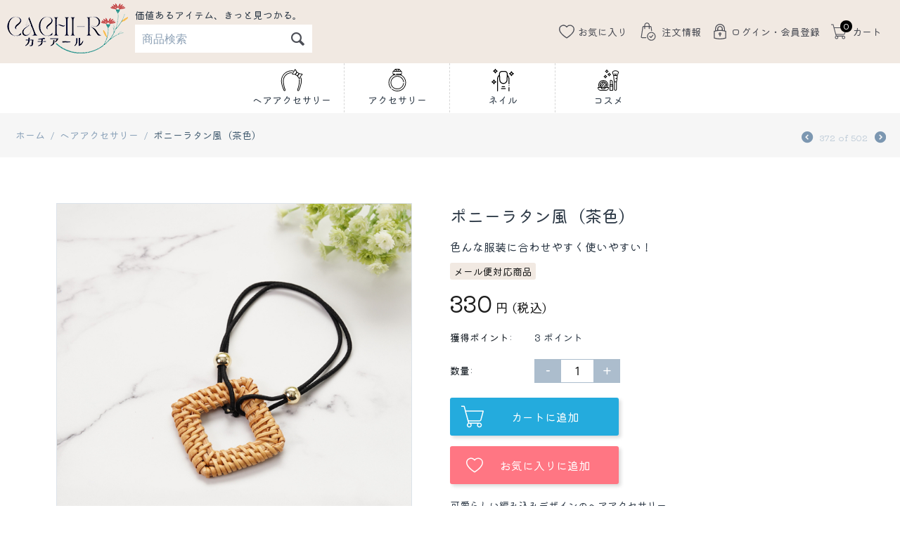

--- FILE ---
content_type: text/html; charset=utf-8
request_url: https://www.cachi-r.com/cat-hair-accessory/-clone-ja-28/
body_size: 24708
content:

<!DOCTYPE html>
<html 
 lang="ja" dir="ltr" class="">
  <head>
    <!-- Google Tag Manager -->
    <script>
      (function(w,d,s,l,i){
        w[l]=w[l]||[];w[l].push({
          'gtm.start':
          new Date().getTime(),event:'gtm.js'
        });var f=d.getElementsByTagName(s)[0],
            j=d.createElement(s),dl=l!='dataLayer'?'&l='+l:'';j.async=true;j.src=
              'https://www.googletagmanager.com/gtm.js?id='+i+dl;f.parentNode.insertBefore(j,f);
      })(window,document,'script','dataLayer','GTM-K8VDZQ3');
    </script>
    <!-- End Google Tag Manager -->
        <title>ヘアアクセサリー :: ポニーラタン風（茶色） - ピアス・イヤリング等の激安アクセサリー通販|CACHI-R(カチアール)</title>
    
<base href="https://www.cachi-r.com/" />
<meta http-equiv="Content-Type" content="text/html; charset=utf-8" data-ca-mode="" />
<meta name="viewport" content="initial-scale=1.0, width=device-width" />

<meta name="description" content="可愛らしい編み込みデザインのヘアアクセサリー。 プライベートを可愛く着飾ろう！ 【オーガンジー袋入り】 JAN 4900662646645 " />


<meta name="keywords" content="アクセサリー,通販,激安,販売,アクセ,ピアス,ヘアアクセサリー,イヤリング,リング,ネックレス,ブレスレット,ネイル" />
<meta name="format-detection" content="telephone=no">

    <link rel="canonical" href="https://www.cachi-r.com/cat-hair-accessory/-clone-ja-28/" />






<meta name=“facebook-domain-verification” content=“bz0wy7wn49eh3r0nsspsr4xzc4cvjn” />

    
    <link href="https://www.cachi-r.com/images/logos/59/favicon.png" rel="shortcut icon" type="image/png" />
    

    <link rel="stylesheet" href="https://cdnjs.cloudflare.com/ajax/libs/Swiper/9.0.5/swiper-bundle.min.css" integrity="sha512-c7DAOY7+p/nDx48NXfO5QvQa2BLeGfNNdA+aVfRZImD3pukw/P/a4c52QPyG2LRkjtxRiCNg+lzsvljFiVZ4cQ==" crossorigin="anonymous" referrerpolicy="no-referrer" />
    <link rel="preconnect" href="https://fonts.googleapis.com">
    <link rel="preconnect" href="https://fonts.gstatic.com" crossorigin>
    <link href="https://fonts.googleapis.com/css2?family=Cabin+Sketch&family=Kiwi+Maru:wght@400;500&display=swap" rel="stylesheet">
    <link rel="stylesheet" href="https://cdnjs.cloudflare.com/ajax/libs/drawer/3.2.2/css/drawer.min.css">
    <link rel="stylesheet" href="https://cdnjs.cloudflare.com/ajax/libs/slick-carousel/1.8.1/slick.min.css">
    <link rel="stylesheet" href="https://code.ionicframework.com/ionicons/2.0.1/css/ionicons.min.css">
    <link type="text/css" rel="stylesheet" href="https://www.cachi-r.com/var/cache/misc/assets/design/themes/cachi-r_theme/css/standalone.919e64a19abd41a2e68898fbc11ac3641676424336.css" />


        
<script type="text/javascript" data-no-defer>
(function(i,s,o,g,r,a,m){
    i['GoogleAnalyticsObject']=r;
    i[r]=i[r]||function(){(i[r].q=i[r].q||[]).push(arguments)},i[r].l=1*new Date();
    a=s.createElement(o), m=s.getElementsByTagName(o)[0];
    a.async=1;
    a.src=g;
    m.parentNode.insertBefore(a,m)
})(window,document,'script','//www.google-analytics.com/analytics.js','ga');
ga('create', 'G-3VVGNC1P7B', 'auto');
ga('send', 'pageview', '/cat-hair-accessory/-clone-ja-28/');
</script>



    <link rel="stylesheet" type="text/css" href="/css/Client_theme_sp.css?202212141609">

  </head>

  <body>
    <!-- Google Tag Manager (noscript) -->
    <noscript><iframe src="https://www.googletagmanager.com/ns.html?id=GTM-K8VDZQ3"
                      height="0" width="0" style="display:none;visibility:hidden"></iframe></noscript>
    <!-- End Google Tag Manager (noscript) -->
    <a id="topanc"></a>
    
    
    <div class="ty-tygh   bp-tygh-container" id="tygh_container">

      <div id="ajax_overlay" class="ty-ajax-overlay"></div>
<div id="ajax_loading_box" class="ty-ajax-loading-box"></div>

      <div class="cm-notification-container notification-container">
</div>

      <div class="ty-helper-container bp-tygh-main-container--padding" id="tygh_main_container">
        
        
        

<div class="tygh-header clearfix">
    <div class="container-fluid  header-grid">
                                        
                                        
                                        
            <div class="row-fluid">                        <div class="span16  top-head-grid" >
                                    <div class="row-fluid">                        <div class="span4  search-block-grid" >
                                    <div class="top-search hidden-phone hidden-tablet ">
        <div class="ty-search-block">
    <form action="https://www.cachi-r.com/" name="search_form" method="get">
        <input type="hidden" name="subcats" value="Y" />
        <input type="hidden" name="pcode_from_q" value="Y" />
        <input type="hidden" name="pshort" value="Y" />
        <input type="hidden" name="pfull" value="Y" />
        <input type="hidden" name="pname" value="Y" />
        <input type="hidden" name="pkeywords" value="Y" />
        <input type="hidden" name="search_performed" value="Y" />

        


        <input type="text" name="q" value="" id="search_input" title="商品検索" class="ty-search-block__input cm-hint" /><button title="検索" class="ty-search-magnifier" type="submit"><i class="ty-icon-search"></i></button>
<input type="hidden" name="dispatch" value="products.search" />
        
    <input type="hidden" name="security_hash" class="cm-no-hide-input" value="c168ad6cd1c89ff7846cdef7111e598c" /></form>
</div>


            </div>
                            </div>
                                                
                                    <div class="span4  header-text-grid" >
                                    <div class="ty-wysiwyg-content"  data-ca-live-editor-object-id="0" data-ca-live-editor-object-type=""><p class="cachiaru hidden-tablet hidden-phone">価値あるアイテム、きっと見つかる</p>
<!--p>Wキャンペーン実施中</p-->
</div>
                            </div>
                                                
                                    <div class="span8  cart-content-grid" >
                                    <div class="top-my-account hidden-tablet hidden-phone ">
        <div class="ty-wysiwyg-content"  data-ca-live-editor-object-id="0" data-ca-live-editor-object-type=""><a class="ty-account-info__title wishlist btn-info" href="https://www.cachi-r.com/index.php?dispatch=wishlist.view" title="お気に入り">
    <div class="box">
        <svg xmlns="http://www.w3.org/2000/svg" id="Icons" viewBox="0 0 64 64" width="512" height="512"><path d="M45.5,4A18.53,18.53,0,0,0,32,9.86,18.5,18.5,0,0,0,0,22.5C0,40.92,29.71,59,31,59.71a2,2,0,0,0,2.06,0C34.29,59,64,40.92,64,22.5A18.52,18.52,0,0,0,45.5,4ZM32,55.64C26.83,52.34,4,36.92,4,22.5a14.5,14.5,0,0,1,26.36-8.33,2,2,0,0,0,3.27,0A14.5,14.5,0,0,1,60,22.5C60,36.91,37.17,52.33,32,55.64Z"/></svg>
        <span class="hidden-phone">お気に入り</span>
    </div>
</a>
<a class="ty-account-info__title orders btn-info" href="https://www.cachi-r.com/index.php?dispatch=orders.search" title="注文情報">
    <div class="box">
        <svg id="svg8" height="512" viewBox="0 0 48 48" width="512" xmlns="http://www.w3.org/2000/svg" xmlns:svg="http://www.w3.org/2000/svg"><g id="g2229" transform="translate(.01)"><path id="path2203" d="m20.816406 2c-3.575462 0-6.484375 2.913592-6.484375 6.492188v1.746093h-1.742187c-1.752835 0-2.558038 1.222851-2.8164065 2.679688l-3.6542969 23.798828c-.3404217 1.936683 1.2131831 2.982422 2.8164063 2.982422h9.3242191c.552285 0 1-.447715 1-1s-.447715-1-1-1h-9.3242191c-.587458-.000583-.8999726-.337327-.8398438-.677735l3.6562499-23.800781c.102782-.630958.471038-.982422.837891-.982422h1.742187v4.492188c0 .552285.447715 1 1 1s1-.447715 1-1v-4.492188h8.966797v4.492188c0 .552285.447715 1 1 1s1-.447715 1-1v-4.492188h1.742188c.627741.0085.753848.493941.839843.982422l1.369141 8.917969c.08416.545798.594819.920048 1.140625.835937.545798-.08416.920049-.594819.835937-1.140625l-1.36914-8.916015c-.32273-1.668123-1.347553-2.679688-2.816406-2.679688h-1.742188v-1.746093c0-3.578596-2.906959-6.492188-6.482422-6.492188zm0 2c2.500346 0 4.482422 1.98529 4.482422 4.492188v1.746093h-8.966797v-1.746093c0-2.506898 1.98403-4.492188 4.484375-4.492188z" font-variant-ligatures="normal" font-variant-position="normal" font-variant-caps="normal" font-variant-numeric="normal" font-variant-alternates="normal" font-variant-east-asian="normal" font-feature-settings="normal" font-variation-settings="normal" text-indent="0" text-align="start" text-decoration-line="none" text-decoration-style="solid" text-decoration-color="rgb(0,0,0)" text-transform="none" text-orientation="mixed" white-space="normal" shape-padding="0" shape-margin="0" inline-size="0" isolation="auto" mix-blend-mode="normal" solid-color="rgb(0,0,0)" solid-opacity="1" vector-effect="none"/><path id="ellipse2207" d="m31.453125 25.099609c-5.762093.000001-10.455078 4.691356-10.455078 10.451172 0 5.759817 4.692985 10.449219 10.455078 10.449219 5.762094 0 10.455078-4.689402 10.455078-10.449219s-4.692984-10.451172-10.455078-10.451172zm0 2c4.681808 0 8.455078 3.77283 8.455078 8.451172s-3.77327 8.449219-8.455078 8.449219c-4.681807 0-8.455078-3.770877-8.455078-8.449219 0-4.678341 3.773271-8.451171 8.455078-8.451172z" font-variant-ligatures="normal" font-variant-position="normal" font-variant-caps="normal" font-variant-numeric="normal" font-variant-alternates="normal" font-variant-east-asian="normal" font-feature-settings="normal" font-variation-settings="normal" text-indent="0" text-align="start" text-decoration-line="none" text-decoration-style="solid" text-decoration-color="rgb(0,0,0)" text-transform="none" text-orientation="mixed" white-space="normal" shape-padding="0" shape-margin="0" inline-size="0" isolation="auto" mix-blend-mode="normal" solid-color="rgb(0,0,0)" solid-opacity="1" vector-effect="none"/><path id="path2223" d="m34.664062 31.931641-4.292968 5.109375-2.181641-2.216797c-.387263-.393679-1.020327-.398926-1.414062-.01172-.393679.387263-.398926 1.020327-.01172 1.414062l2.953125 3c.413735.420168 1.099325.393 1.478515-.05859l5-5.949219c.355951-.423216.300824-1.054985-.123046-1.410156-.486938-.384654-1.011702-.315875-1.408203.123045z" font-variant-ligatures="normal" font-variant-position="normal" font-variant-caps="normal" font-variant-numeric="normal" font-variant-alternates="normal" font-variant-east-asian="normal" font-feature-settings="normal" font-variation-settings="normal" text-indent="0" text-align="start" text-decoration-line="none" text-decoration-style="solid" text-decoration-color="rgb(0,0,0)" text-transform="none" text-orientation="mixed" white-space="normal" shape-padding="0" shape-margin="0" inline-size="0" isolation="auto" mix-blend-mode="normal" solid-color="rgb(0,0,0)" solid-opacity="1" vector-effect="none"/></g></svg>
        <span class="hidden-phone">注文情報</span>
    </div>
</a>
</div>
            </div><div class="hidden-tablet hidden-phone ">
        <div class="ty-wysiwyg-content"  data-ca-live-editor-object-id="0" data-ca-live-editor-object-type="">

<div class="top-my-account">
    <div class="ty-account-info__buttons buttons-container">
              <a href="https://www.cachi-r.com/index.php?dispatch=auth.login_form"  class="cm-dialog-opener cm-dialog-auto-size login btn-info" rel="nofollow" title="ログイン・会員登録"><span class="box"><svg id="Capa_1" enable-background="new 0 0 512 512" height="512" viewBox="0 0 512 512" width="512" xmlns="http://www.w3.org/2000/svg"><g><path d="m452.011 231.868c-1.325-.474-14.016-4.949-35.087-10.354v-60.591c0-88.733-72.191-160.923-160.924-160.923-88.734 0-160.924 72.19-160.924 160.924v60.591c-21.07 5.405-33.762 9.88-35.087 10.354l-9.949 3.558v242.117l9.949 3.558c3.529 1.26 87.656 30.898 196.011 30.898s192.482-29.638 196.011-30.9l9.949-3.558v-242.116zm-326.935-70.944c0-72.192 58.733-130.924 130.924-130.924s130.924 58.732 130.924 130.924v53.674c-12.04-2.478-25.46-4.89-40-6.981v-46.693c0-50.136-40.788-90.924-90.924-90.924s-90.924 40.788-90.924 90.924v46.693c-14.54 2.091-27.96 4.503-40 6.981zm191.848 43.068c-19.075-1.865-39.524-3.024-60.924-3.024s-41.848 1.159-60.924 3.024v-43.068c0-33.593 27.331-60.924 60.924-60.924 33.594 0 60.924 27.331 60.924 60.924zm115.036 252.058c-24.913 7.573-93.841 25.95-175.96 25.95-82.126 0-151.056-18.379-175.96-25.95v-199.141c24.864-7.577 93.63-25.941 175.96-25.941 82.126 0 151.056 18.38 175.96 25.951z"/><path d="m211 328.98c0 19.555 12.541 36.228 30 42.42v42.589h30v-42.589c17.459-6.192 30-22.865 30-42.42 0-24.813-20.187-45-45-45s-45 20.187-45 45zm60 0c0 8.271-6.729 15-15 15s-15-6.729-15-15 6.729-15 15-15 15 6.729 15 15z"/></g></svg><span>ログイン・会員登録</span></span></a>
                <div id="login_block1844" class="hidden" title="ログイン・会員登録">
            <div class="ty-login-popup">
                


        <form name="popup1844_form" action="https://www.cachi-r.com/" method="post">
        <input type="hidden" name="return_url" value="index.php?dispatch=products.view&amp;product_id=10561" />
        <input type="hidden" name="redirect_url" value="index.php?dispatch=products.view&amp;product_id=10561" />

                
                    
                            
                <div class="clearfix"></div>
        <div class="doorLineBtn">
            <a href="https://access.line.me/oauth2/v2.1/authorize?response_type=code&amp;client_id=1657671947&amp;redirect_uri=https%3A%2F%2Fwww.cachi-r.com%2Findex.php%3Fdispatch%3Dline_login.callback&amp;state=780fd7f242d3be875625dc25807f4012&amp;scope=profile+openid+email&amp;nonce=2fa789086623a5470b41bfb802c33149&amp;code_challenge=NGimQQGowRReHH7iBsNdIVWRwAlgsKwOjGwUv5nPP-8&amp;code_challenge_method=S256&amp;bot_prompt=aggressive">
                <img class="" src="https://www.cachi-r.com/design/themes/responsive/media/images/addons/mkm_linelogin_v2/sns_line.png" width="40"
                     height="40" alt="LINEでログイン">
                LINEでログイン
            </a>
        </div>
        <div class="secMataha"><span>または</span></div>
        <div class="whtLine"></div>
    

        <div class="ty-control-group">
            <label for="login_popup1844" class="ty-login__filed-label ty-control-group__label cm-required cm-trim cm-email">Eメール</label>
            <input type="text" id="login_popup1844" name="user_login" size="30" value="" class="ty-login__input cm-focus" />
        </div>

        <div class="ty-control-group ty-password-forgot">
            <label for="psw_popup1844" class="ty-login__filed-label ty-control-group__label ty-password-forgot__label cm-required">パスワード</label>
            <a href="https://www.cachi-r.com/index.php?dispatch=auth.recover_password" class="ty-password-forgot__a"  tabindex="5">パスワードを忘れた方</a>
            <div id="input-password2" class="red">※8文字以上</div>
            <input type="password" id="psw_popup1844" name="password" size="30" value="" class="ty-login__input" maxlength="32" />
        </div>

                            <div class="captcha ty-control-group">
            <label for="recaptcha_6970adf81f4ed" class="cm-required cm-recaptcha ty-captcha__label">スパム用認証</label>
            <div id="recaptcha_6970adf81f4ed" class="cm-recaptcha"></div>
        </div>
    

        
        
            <div class="buttons-container clearfix">
                <div class="ty-login__remember-me">
                    <label for="remember_me_popup1844" class="ty-login__remember-me-label"><input class="checkbox" type="checkbox" name="remember_me" id="remember_me_popup1844" value="Y" />ログイン情報を記憶</label>
                </div>
                <div class="ty-float">
                        
 
<button  class="ty-btn__login ty-btn__secondary ty-btn" type="submit" name="dispatch[auth.login]" >
    <svg version="1.1" id="Capa_1" xmlns="http://www.w3.org/2000/svg" xmlns:xlink="http://www.w3.org/1999/xlink" x="0px" y="0px"
         viewBox="0 0 459.361 459.361" style="enable-background:new 0 0 459.361 459.361;" xml:space="preserve">
        <path d="M371.2,325.731c19.1-0.2,35.8-13.1,40.7-31.6l47.1-175.4c1.5-5.7-1.8-11.5-7.5-13.1c-0.9-0.2-1.8-0.4-2.7-0.4H94.5
                 l-24.1-89c-1.2-4.6-5.4-7.9-10.2-7.9H0v21.3h51.8l23.3,87c-0.1,0.7-0.1,1.4,0,2.1l48,176c0.3,1.4,0.8,2.9,1.3,4.3l16.2,59
                 c-15.6,8.3-26.2,24.7-26.2,43.6c0,27.3,22.1,49.4,49.4,49.4c27.3,0,49.4-22.1,49.4-49.4c0-8.5-2.2-16.6-6-23.6
                 c-0.9-1.6-1.8-3.2-2.9-4.8H330c-5.6,8-9,17.8-9,28.4c0,27.3,22.1,49.4,49.4,49.4s49.4-22.1,49.4-49.4c0-12.9-4.9-24.6-13-33.4
                 c-8.7-9.9-21.5-16.2-35.8-16.3H161.9l-7.5-27.5c3.2,0.8,6.5,1.3,9.8,1.3H371.2z M370.5,373.231c15.7,0,28.4,12.7,28.4,28.4
                 s-12.7,28.4-28.4,28.4c-15.7,0-28.4-12.7-28.4-28.4S354.8,373.231,370.5,373.231z M163.8,373.231c15.7,0,28.3,12.8,28.3,28.4
                 c0,15.7-12.7,28.4-28.4,28.4c-15.7,0-28.3-12.7-28.3-28.4S148.1,373.231,163.8,373.231z M144.8,290.931l-23.9-87.4l-21.3-76.8
                 h334.9l-43.3,162.6c-2.4,9.3-10.7,15.8-20.3,16H164C155.3,304.831,147.7,299.231,144.8,290.931z"/>
    </svg>
    <div class="box">
        ログイン
    </div>
</button>


                </div>
            </div>
        

    <input type="hidden" name="security_hash" class="cm-no-hide-input" value="c168ad6cd1c89ff7846cdef7111e598c" /></form>


<div class="ty-login-reglink ty-center">
    <div class="title">はじめてご利用の方</div>
    <a class="ty-login-reglink__a" href="https://www.cachi-r.com/index.php?dispatch=profiles.add" rel="nofollow">新規会員登録</a>
</div>


            </div>
        </div>
                    </div>
</div>



</div>
            </div><div class="top-cart-content ">
        
<div class="ty-dropdown-box" id="cart_status_1704">
   <div id="sw_dropdown_1704" class="ty-dropdown-box__title ">
       <a href="https://www.cachi-r.com/index.php?dispatch=checkout.cart" title="カート">
         
         <span class="box">
             <span class="cart-box">
             <svg version="1.1" id="Capa_1" xmlns="http://www.w3.org/2000/svg" xmlns:xlink="http://www.w3.org/1999/xlink" x="0px" y="0px"
                  viewBox="0 0 459.361 459.361" style="enable-background:new 0 0 459.361 459.361;" xml:space="preserve">
                 <path d="M371.2,325.731c19.1-0.2,35.8-13.1,40.7-31.6l47.1-175.4c1.5-5.7-1.8-11.5-7.5-13.1c-0.9-0.2-1.8-0.4-2.7-0.4H94.5
                          l-24.1-89c-1.2-4.6-5.4-7.9-10.2-7.9H0v21.3h51.8l23.3,87c-0.1,0.7-0.1,1.4,0,2.1l48,176c0.3,1.4,0.8,2.9,1.3,4.3l16.2,59
                          c-15.6,8.3-26.2,24.7-26.2,43.6c0,27.3,22.1,49.4,49.4,49.4c27.3,0,49.4-22.1,49.4-49.4c0-8.5-2.2-16.6-6-23.6
                          c-0.9-1.6-1.8-3.2-2.9-4.8H330c-5.6,8-9,17.8-9,28.4c0,27.3,22.1,49.4,49.4,49.4s49.4-22.1,49.4-49.4c0-12.9-4.9-24.6-13-33.4
                          c-8.7-9.9-21.5-16.2-35.8-16.3H161.9l-7.5-27.5c3.2,0.8,6.5,1.3,9.8,1.3H371.2z M370.5,373.231c15.7,0,28.4,12.7,28.4,28.4
                          s-12.7,28.4-28.4,28.4c-15.7,0-28.4-12.7-28.4-28.4S354.8,373.231,370.5,373.231z M163.8,373.231c15.7,0,28.3,12.8,28.3,28.4
                          c0,15.7-12.7,28.4-28.4,28.4c-15.7,0-28.3-12.7-28.3-28.4S148.1,373.231,163.8,373.231z M144.8,290.931l-23.9-87.4l-21.3-76.8
                          h334.9l-43.3,162.6c-2.4,9.3-10.7,15.8-20.3,16H164C155.3,304.831,147.7,299.231,144.8,290.931z"/>
                 </svg>
                 <span class="num">
                                          0
                                      </span>
             </span>

            <!--i class="ty-minicart__icon ty-icon-moon-commerce empty"></i-->
            <span class="ty-minicart-title empty-cart ty-hand">
               <span class="ty-block ty-minicart-title__header ty-uppercase">カート</span>
            </span>
         </span>
         

      </a>
   </div>
   <div id="dropdown_1704" class="cm-popup-box ty-dropdown-box__content hidden">
      
      <div class="cm-cart-content cm-cart-content-thumb cm-cart-content-delete">
         <div class="ty-cart-items">
                        <div class="ty-cart-items__empty ty-center">カートは空です</div>
                     </div>

                  <div class="cm-cart-buttons ty-cart-content__buttons buttons-container hidden">
            <div class="ty-float-left">
               <a href="https://www.cachi-r.com/index.php?dispatch=checkout.cart" rel="nofollow" class="ty-btn ty-btn__secondary">カートを見る</a>
            </div>
                        <div class="ty-float-right">
                           
 

    <a href="https://www.cachi-r.com/index.php?dispatch=checkout.checkout"  class="ty-btn ty-btn__primary " >注文手続き</a>


            </div>
                     </div>
         
      </div>
      

   </div>
   <!--cart_status_1704--></div>



            </div>
                            </div>
        </div>
                            </div>
        </div>                                        
            <div class="row-fluid">                        <div class="span16  top-menu-grid" >
                                    <div class="top-logo ">
        <div class="ty-logo-container">
    
            <a href="https://www.cachi-r.com/" title="">
        <img class="ty-pict  ty-logo-container__image   cm-image" id="det_img_1152456558"  src="https://www.cachi-r.com/images/logos/59/logo.png"  width="172" height="80" alt="" title=""/>


    
            </a>
    </div>

            </div><div class="head-catch hidden-phone hidden-tablet ">
        <div class="ty-wysiwyg-content"  data-ca-live-editor-object-id="0" data-ca-live-editor-object-type=""><p>価値あるアイテム、きっと見つかる。</p></div>
            </div><div class="header-search hidden-desktop ">
        <div class="ty-search-block">
    <form action="https://www.cachi-r.com/" name="search_form" method="get">
        <input type="hidden" name="subcats" value="Y" />
        <input type="hidden" name="pcode_from_q" value="Y" />
        <input type="hidden" name="pshort" value="Y" />
        <input type="hidden" name="pfull" value="Y" />
        <input type="hidden" name="pname" value="Y" />
        <input type="hidden" name="pkeywords" value="Y" />
        <input type="hidden" name="search_performed" value="Y" />

        


        <input type="text" name="q" value="" id="search_input1703" title="商品検索" class="ty-search-block__input cm-hint" /><button title="検索" class="ty-search-magnifier" type="submit"><i class="ty-icon-search"></i></button>
<input type="hidden" name="dispatch" value="products.search" />
        
    <input type="hidden" name="security_hash" class="cm-no-hide-input" value="c168ad6cd1c89ff7846cdef7111e598c" /></form>
</div>


            </div><div class="top-menu hidden-phone ">
        


<ul class="ty-menu__items cm-responsive-menu">
   
   <li class="ty-menu__item ty-menu__menu-btn visible-phone">
      <a class="ty-menu__item-link">
         <i class="ty-icon-short-list"></i>
         <span>カテゴリーから探す</span>
      </a>
   </li>

            
      <li class="ty-menu__item cm-menu-item-responsive ty-menu__item-active hair-accessory">
            <a class="ty-menu__item-toggle visible-phone cm-responsive-menu-toggle">
         <i class="ty-menu__icon-open ty-icon-down-open"></i>
         <i class="ty-menu__icon-hide ty-icon-up-open"></i>
      </a>
            <a  href="https://www.cachi-r.com/cat-hair-accessory/" class="ty-menu__item-link" >
          <div class="box">
          <span class="cat-icon"></span>
         ヘアアクセサリー
          </div>
      </a>
      
            
      <div class="ty-menu__submenu">
         <ul class="ty-menu__submenu-items ty-menu__submenu-items-simple cm-responsive-menu-submenu">
            

                                     <li class="ty-menu__submenu-item ">
               <a class="ty-menu__submenu-link"  href="https://www.cachi-r.com/cat-hair-accessory/barrette/" >ヘアクリップ</a>
            </li>
                                     <li class="ty-menu__submenu-item ">
               <a class="ty-menu__submenu-link"  href="https://www.cachi-r.com/cat-hair-accessory/scrunchie/" >シュシュ</a>
            </li>
                                     <li class="ty-menu__submenu-item ">
               <a class="ty-menu__submenu-link"  href="https://www.cachi-r.com/cat-hair-accessory/valletta/" >バレッタ</a>
            </li>
                                     <li class="ty-menu__submenu-item ">
               <a class="ty-menu__submenu-link"  href="https://www.cachi-r.com/cat-hair-accessory/category-939/" >コンコルド</a>
            </li>
                                     <li class="ty-menu__submenu-item ">
               <a class="ty-menu__submenu-link"  href="https://www.cachi-r.com/cat-hair-accessory/hair-tie/" >ヘアゴム</a>
            </li>
                                     <li class="ty-menu__submenu-item ">
               <a class="ty-menu__submenu-link"  href="https://www.cachi-r.com/cat-hair-accessory/hairpin/" >ヘアピン</a>
            </li>
                                     <li class="ty-menu__submenu-item ">
               <a class="ty-menu__submenu-link"  href="https://www.cachi-r.com/cat-hair-accessory/katyusha/" >カチューシャ・カチューム</a>
            </li>
                                     <li class="ty-menu__submenu-item ">
               <a class="ty-menu__submenu-link"  href="https://www.cachi-r.com/cat-hair-accessory/category-937/" >バンス・バナナクリップ</a>
            </li>
                                     <li class="ty-menu__submenu-item ">
               <a class="ty-menu__submenu-link"  href="https://www.cachi-r.com/cat-hair-accessory/comb/" >コーム・かんざし</a>
            </li>
                                     <li class="ty-menu__submenu-item ">
               <a class="ty-menu__submenu-link"  href="https://www.cachi-r.com/cat-hair-accessory/juniors/" >ちびレディ</a>
            </li>
                        
            

         </ul>
      </div>
      
         </li>
               
      <li class="ty-menu__item cm-menu-item-responsive accessory">
            <a class="ty-menu__item-toggle visible-phone cm-responsive-menu-toggle">
         <i class="ty-menu__icon-open ty-icon-down-open"></i>
         <i class="ty-menu__icon-hide ty-icon-up-open"></i>
      </a>
            <a  href="https://www.cachi-r.com/cat-accessory/" class="ty-menu__item-link" >
          <div class="box">
          <span class="cat-icon"></span>
         アクセサリー
          </div>
      </a>
      
            
      <div class="ty-menu__submenu">
         <ul class="ty-menu__submenu-items ty-menu__submenu-items-simple cm-responsive-menu-submenu">
            

                                     <li class="ty-menu__submenu-item ">
               <a class="ty-menu__submenu-link"  href="https://www.cachi-r.com/cat-accessory/category-945/" >イヤリング・イヤーカフ</a>
            </li>
                                     <li class="ty-menu__submenu-item ">
               <a class="ty-menu__submenu-link"  href="https://www.cachi-r.com/cat-accessory/category-954/" >リング</a>
            </li>
                                     <li class="ty-menu__submenu-item ">
               <a class="ty-menu__submenu-link"  href="https://www.cachi-r.com/cat-accessory/category-946/" >ネックレス</a>
            </li>
                                     <li class="ty-menu__submenu-item ">
               <a class="ty-menu__submenu-link"  href="https://www.cachi-r.com/cat-accessory/category-953/" >ブレスレット</a>
            </li>
                                     <li class="ty-menu__submenu-item ">
               <a class="ty-menu__submenu-link"  href="https://www.cachi-r.com/cat-accessory/category-947/" >マスクアクセサリー・ブローチ</a>
            </li>
                                     <li class="ty-menu__submenu-item ">
               <a class="ty-menu__submenu-link"  href="https://www.cachi-r.com/cat-accessory/category-952/" >セット</a>
            </li>
                        
            

         </ul>
      </div>
      
         </li>
               
      <li class="ty-menu__item cm-menu-item-responsive nail">
            <a class="ty-menu__item-toggle visible-phone cm-responsive-menu-toggle">
         <i class="ty-menu__icon-open ty-icon-down-open"></i>
         <i class="ty-menu__icon-hide ty-icon-up-open"></i>
      </a>
            <a  href="https://www.cachi-r.com/cat-nail/" class="ty-menu__item-link" >
          <div class="box">
          <span class="cat-icon"></span>
         ネイル
          </div>
      </a>
      
            
      <div class="ty-menu__submenu">
         <ul class="ty-menu__submenu-items ty-menu__submenu-items-simple cm-responsive-menu-submenu">
            

                                     <li class="ty-menu__submenu-item ">
               <a class="ty-menu__submenu-link"  href="https://www.cachi-r.com/cat-nail/color-nails/" >カラーネイル</a>
            </li>
                                     <li class="ty-menu__submenu-item ">
               <a class="ty-menu__submenu-link"  href="https://www.cachi-r.com/cat-nail/peelable-nails/" >剥がせるネイル</a>
            </li>
                                     <li class="ty-menu__submenu-item ">
               <a class="ty-menu__submenu-link"  href="https://www.cachi-r.com/cat-nail/translucent-sheer-nails/" >半透明の透け感ネイル</a>
            </li>
                                     <li class="ty-menu__submenu-item ">
               <a class="ty-menu__submenu-link"  href="https://www.cachi-r.com/cat-nail/highly-colored-nails/" >高発色ネイル</a>
            </li>
                                     <li class="ty-menu__submenu-item ">
               <a class="ty-menu__submenu-link"  href="https://www.cachi-r.com/cat-nail/nail-with-glitter/" >ラメ入りネイル</a>
            </li>
                                     <li class="ty-menu__submenu-item ">
               <a class="ty-menu__submenu-link"  href="https://www.cachi-r.com/cat-nail/category-944/" >キュートなキティちゃんネイル</a>
            </li>
                        
            

         </ul>
      </div>
      
         </li>
               
      <li class="ty-menu__item cm-menu-item-responsive cosme">
            <a class="ty-menu__item-toggle visible-phone cm-responsive-menu-toggle">
         <i class="ty-menu__icon-open ty-icon-down-open"></i>
         <i class="ty-menu__icon-hide ty-icon-up-open"></i>
      </a>
            <a  href="https://www.cachi-r.com/cat-cosme/" class="ty-menu__item-link" >
          <div class="box">
          <span class="cat-icon"></span>
         コスメ
          </div>
      </a>
      
            
      <div class="ty-menu__submenu">
         <ul class="ty-menu__submenu-items ty-menu__submenu-items-simple cm-responsive-menu-submenu">
            

                                     <li class="ty-menu__submenu-item ">
               <a class="ty-menu__submenu-link"  href="https://www.cachi-r.com/cat-cosme/category-568/" >アイシャドウ</a>
            </li>
                                     <li class="ty-menu__submenu-item ">
               <a class="ty-menu__submenu-link"  href="https://www.cachi-r.com/cat-cosme/category-571/" >アイライナー</a>
            </li>
                                     <li class="ty-menu__submenu-item ">
               <a class="ty-menu__submenu-link"  href="https://www.cachi-r.com/cat-cosme/category-573/" >アイブロウ・マスカラ</a>
            </li>
                                     <li class="ty-menu__submenu-item ">
               <a class="ty-menu__submenu-link"  href="https://www.cachi-r.com/cat-cosme/category-614/" >リップ</a>
            </li>
                                     <li class="ty-menu__submenu-item ">
               <a class="ty-menu__submenu-link"  href="https://www.cachi-r.com/cat-cosme/category-540/" >チーク</a>
            </li>
                                     <li class="ty-menu__submenu-item ">
               <a class="ty-menu__submenu-link"  href="https://www.cachi-r.com/cat-cosme/category-640/" >フェイスパウダー</a>
            </li>
                                     <li class="ty-menu__submenu-item ">
               <a class="ty-menu__submenu-link"  href="https://www.cachi-r.com/cat-cosme/category-948/" >メイク用品</a>
            </li>
                        
            

         </ul>
      </div>
      
         </li>
      

      
   

</ul>



            </div><div class="tab-category hidden-tablet hidden-desktop ">
        


    
        <ul id="text_links_1914" class="ty-text-links">
                            <li class="ty-text-links__item ty-level-0 hair-accessory">
                    <a class="ty-text-links__a" href="/cat-hair-accessory/">ヘアアクセ</a> 
                                    </li>
                            <li class="ty-text-links__item ty-level-0 accessory">
                    <a class="ty-text-links__a" href="/cat-accessory/">アクセ</a> 
                                    </li>
                            <li class="ty-text-links__item ty-level-0 nail">
                    <a class="ty-text-links__a" href="/cat-nail/">ネイル</a> 
                                    </li>
                            <li class="ty-text-links__item ty-level-0 cosme">
                    <a class="ty-text-links__a" href="/cat-cosme/">コスメ</a> 
                                    </li>
                    </ul>

    
            </div>
                            </div>
        </div>                                        
            <div class="row-fluid">                        <div class="span16  " >
                                    <div class="sp-drawer ">
        <div class="ty-wysiwyg-content"  data-ca-live-editor-object-id="0" data-ca-live-editor-object-type=""><input type="checkbox" id="drawer-menu" />
<label for="drawer-menu" class="drawer-menu">
  <span></span>
  <span></span>
  <span></span>
</label>
<nav class="drawer-nav">
  

  
<div class="top-my-account">
  <div class="ty-account-info__buttons buttons-container">
        <a href="https://www.cachi-r.com/index.php?dispatch=auth.login_form"  class="cm-dialog-opener cm-dialog-auto-size login btn-info" rel="nofollow" title="ログイン・会員登録"><span class="box">
      <svg id="Capa_1" enable-background="new 0 0 512 512" height="512" viewBox="0 0 512 512" width="512" xmlns="http://www.w3.org/2000/svg"><g><path d="m452.011 231.868c-1.325-.474-14.016-4.949-35.087-10.354v-60.591c0-88.733-72.191-160.923-160.924-160.923-88.734 0-160.924 72.19-160.924 160.924v60.591c-21.07 5.405-33.762 9.88-35.087 10.354l-9.949 3.558v242.117l9.949 3.558c3.529 1.26 87.656 30.898 196.011 30.898s192.482-29.638 196.011-30.9l9.949-3.558v-242.116zm-326.935-70.944c0-72.192 58.733-130.924 130.924-130.924s130.924 58.732 130.924 130.924v53.674c-12.04-2.478-25.46-4.89-40-6.981v-46.693c0-50.136-40.788-90.924-90.924-90.924s-90.924 40.788-90.924 90.924v46.693c-14.54 2.091-27.96 4.503-40 6.981zm191.848 43.068c-19.075-1.865-39.524-3.024-60.924-3.024s-41.848 1.159-60.924 3.024v-43.068c0-33.593 27.331-60.924 60.924-60.924 33.594 0 60.924 27.331 60.924 60.924zm115.036 252.058c-24.913 7.573-93.841 25.95-175.96 25.95-82.126 0-151.056-18.379-175.96-25.95v-199.141c24.864-7.577 93.63-25.941 175.96-25.941 82.126 0 151.056 18.38 175.96 25.951z"/><path d="m211 328.98c0 19.555 12.541 36.228 30 42.42v42.589h30v-42.589c17.459-6.192 30-22.865 30-42.42 0-24.813-20.187-45-45-45s-45 20.187-45 45zm60 0c0 8.271-6.729 15-15 15s-15-6.729-15-15 6.729-15 15-15 15 6.729 15 15z"/></g></svg>
      <span>ログイン・会員登録</span></span></a>


        <div  id="login_block2006" class="hidden" title="ログイン・会員登録">
      <div class="ty-login-popup">
        


        <form name="popup2006_form" action="https://www.cachi-r.com/" method="post">
        <input type="hidden" name="return_url" value="index.php?dispatch=products.view&amp;product_id=10561" />
        <input type="hidden" name="redirect_url" value="index.php?dispatch=products.view&amp;product_id=10561" />

                
                    
                            
                <div class="clearfix"></div>
        <div class="doorLineBtn">
            <a href="https://access.line.me/oauth2/v2.1/authorize?response_type=code&amp;client_id=1657671947&amp;redirect_uri=https%3A%2F%2Fwww.cachi-r.com%2Findex.php%3Fdispatch%3Dline_login.callback&amp;state=780fd7f242d3be875625dc25807f4012&amp;scope=profile+openid+email&amp;nonce=2fa789086623a5470b41bfb802c33149&amp;code_challenge=NGimQQGowRReHH7iBsNdIVWRwAlgsKwOjGwUv5nPP-8&amp;code_challenge_method=S256&amp;bot_prompt=aggressive">
                <img class="" src="https://www.cachi-r.com/design/themes/responsive/media/images/addons/mkm_linelogin_v2/sns_line.png" width="40"
                     height="40" alt="LINEでログイン">
                LINEでログイン
            </a>
        </div>
        <div class="secMataha"><span>または</span></div>
        <div class="whtLine"></div>
    

        <div class="ty-control-group">
            <label for="login_popup2006" class="ty-login__filed-label ty-control-group__label cm-required cm-trim cm-email">Eメール</label>
            <input type="text" id="login_popup2006" name="user_login" size="30" value="" class="ty-login__input cm-focus" />
        </div>

        <div class="ty-control-group ty-password-forgot">
            <label for="psw_popup2006" class="ty-login__filed-label ty-control-group__label ty-password-forgot__label cm-required">パスワード</label>
            <a href="https://www.cachi-r.com/index.php?dispatch=auth.recover_password" class="ty-password-forgot__a"  tabindex="5">パスワードを忘れた方</a>
            <div id="input-password2" class="red">※8文字以上</div>
            <input type="password" id="psw_popup2006" name="password" size="30" value="" class="ty-login__input" maxlength="32" />
        </div>

                            <div class="captcha ty-control-group">
            <label for="recaptcha_6970adf824336" class="cm-required cm-recaptcha ty-captcha__label">スパム用認証</label>
            <div id="recaptcha_6970adf824336" class="cm-recaptcha"></div>
        </div>
    

        
        
            <div class="buttons-container clearfix">
                <div class="ty-login__remember-me">
                    <label for="remember_me_popup2006" class="ty-login__remember-me-label"><input class="checkbox" type="checkbox" name="remember_me" id="remember_me_popup2006" value="Y" />ログイン情報を記憶</label>
                </div>
                <div class="ty-float">
                        
 
<button  class="ty-btn__login ty-btn__secondary ty-btn" type="submit" name="dispatch[auth.login]" >
    <svg version="1.1" id="Capa_1" xmlns="http://www.w3.org/2000/svg" xmlns:xlink="http://www.w3.org/1999/xlink" x="0px" y="0px"
         viewBox="0 0 459.361 459.361" style="enable-background:new 0 0 459.361 459.361;" xml:space="preserve">
        <path d="M371.2,325.731c19.1-0.2,35.8-13.1,40.7-31.6l47.1-175.4c1.5-5.7-1.8-11.5-7.5-13.1c-0.9-0.2-1.8-0.4-2.7-0.4H94.5
                 l-24.1-89c-1.2-4.6-5.4-7.9-10.2-7.9H0v21.3h51.8l23.3,87c-0.1,0.7-0.1,1.4,0,2.1l48,176c0.3,1.4,0.8,2.9,1.3,4.3l16.2,59
                 c-15.6,8.3-26.2,24.7-26.2,43.6c0,27.3,22.1,49.4,49.4,49.4c27.3,0,49.4-22.1,49.4-49.4c0-8.5-2.2-16.6-6-23.6
                 c-0.9-1.6-1.8-3.2-2.9-4.8H330c-5.6,8-9,17.8-9,28.4c0,27.3,22.1,49.4,49.4,49.4s49.4-22.1,49.4-49.4c0-12.9-4.9-24.6-13-33.4
                 c-8.7-9.9-21.5-16.2-35.8-16.3H161.9l-7.5-27.5c3.2,0.8,6.5,1.3,9.8,1.3H371.2z M370.5,373.231c15.7,0,28.4,12.7,28.4,28.4
                 s-12.7,28.4-28.4,28.4c-15.7,0-28.4-12.7-28.4-28.4S354.8,373.231,370.5,373.231z M163.8,373.231c15.7,0,28.3,12.8,28.3,28.4
                 c0,15.7-12.7,28.4-28.4,28.4c-15.7,0-28.3-12.7-28.3-28.4S148.1,373.231,163.8,373.231z M144.8,290.931l-23.9-87.4l-21.3-76.8
                 h334.9l-43.3,162.6c-2.4,9.3-10.7,15.8-20.3,16H164C155.3,304.831,147.7,299.231,144.8,290.931z"/>
    </svg>
    <div class="box">
        ログイン
    </div>
</button>


                </div>
            </div>
        

    <input type="hidden" name="security_hash" class="cm-no-hide-input" value="c168ad6cd1c89ff7846cdef7111e598c" /></form>


<div class="ty-login-reglink ty-center">
    <div class="title">はじめてご利用の方</div>
    <a class="ty-login-reglink__a" href="https://www.cachi-r.com/index.php?dispatch=profiles.add" rel="nofollow">新規会員登録</a>
</div>


      </div>
    </div>
          </div>
</div>




  <div class="ty-search-block">
    <form action="https://www.cachi-r.com/" name="search_form" method="get">
        <input type="hidden" name="subcats" value="Y" />
        <input type="hidden" name="pcode_from_q" value="Y" />
        <input type="hidden" name="pshort" value="Y" />
        <input type="hidden" name="pfull" value="Y" />
        <input type="hidden" name="pname" value="Y" />
        <input type="hidden" name="pkeywords" value="Y" />
        <input type="hidden" name="search_performed" value="Y" />

        


        <input type="text" name="q" value="" id="search_input1988" title="商品検索" class="ty-search-block__input cm-hint" /><button title="検索" class="ty-search-magnifier" type="submit"><i class="ty-icon-search"></i></button>
<input type="hidden" name="dispatch" value="products.search" />
        
    <input type="hidden" name="security_hash" class="cm-no-hide-input" value="c168ad6cd1c89ff7846cdef7111e598c" /></form>
</div>

  <div class="account-area-cont">
    
  </div>
  <ul class="global-menu">
    <li><a href="https://www.cachi-r.com/" class="ty-exception__links-a drawer-menu-item">ホーム</a></li>
    <li><a href="https://www.cachi-r.com/cachi-r-company/" class="ty-exception__links-a drawer-menu-item">会社概要</a></li>
    <li><a href="https://www.cachi-r.com/cachi-r-guide/" class="ty-exception__links-a drawer-menu-item">ご利用ガイド</a></li>
    <li><a href="https://www.cachi-r.com/cachi-r-faq/" class="ty-exception__links-a drawer-menu-item">よくある質問</a></li>
    <li><a href="https://www.cachi-r.com/cachi-r-contact/" class="ty-exception__links-a drawer-menu-item">お問い合わせ</a></li>
</ul>

</nav>
<div class="bg-menu"></div>
</div>
            </div><div class="sp-search ">
        <div class="ty-wysiwyg-content"  data-ca-live-editor-object-id="0" data-ca-live-editor-object-type="">        <div id="overlay" class="overlay"></div>
        <div class="modal-window">
            <div class="ty-search-block">
    <form action="https://www.cachi-r.com/" name="search_form" method="get">
        <input type="hidden" name="subcats" value="Y" />
        <input type="hidden" name="pcode_from_q" value="Y" />
        <input type="hidden" name="pshort" value="Y" />
        <input type="hidden" name="pfull" value="Y" />
        <input type="hidden" name="pname" value="Y" />
        <input type="hidden" name="pkeywords" value="Y" />
        <input type="hidden" name="search_performed" value="Y" />

        


        <input type="text" name="q" value="" id="search_input2006" title="商品検索" class="ty-search-block__input cm-hint" /><button title="検索" class="ty-search-magnifier" type="submit"><i class="ty-icon-search"></i></button>
<input type="hidden" name="dispatch" value="products.search" />
        
    <input type="hidden" name="security_hash" class="cm-no-hide-input" value="c168ad6cd1c89ff7846cdef7111e598c" /></form>
</div>

            <button class="js-close button-close">&times;</button>
        </div>
        <button class="js-open button-open"><i class="ty-icon-search"></i></button></div>
            </div>
                            </div>
        </div>    
</div>
</div>

<div class="tygh-content clearfix">
    <div class="container-fluid  content-grid">
                                        
            <div class="row-fluid">                        <div class="span16  breadcrumbs-grid" >
                                    <div id="breadcrumbs_128">

    <div class="ty-breadcrumbs clearfix">
        <a href="https://www.cachi-r.com/" class="ty-breadcrumbs__a">ホーム</a><span class="ty-breadcrumbs__slash">/</span><a href="https://www.cachi-r.com/cat-hair-accessory/" class="ty-breadcrumbs__a">ヘアアクセサリー</a><span class="ty-breadcrumbs__slash">/</span><span class="ty-breadcrumbs__current"><bdi>ポニーラタン風（茶色）</bdi></span>	<div class="ty-product-switcher">
	    <a class="ty-product-switcher__a ty-product-switcher__a-left " href="https://www.cachi-r.com/cat-hair-accessory/-clone-ja-29/" title="前へ" ><i class="ty-product-switcher__icon ty-icon-left-circle"></i></a>
	        <span class="switcher-selected-product">372</span>
	        <span>of</span>
	        <span class="switcher-total">502</span>
	    <a class="ty-product-switcher__a ty-product-switcher__a-right " href="https://www.cachi-r.com/cat-hair-accessory/product-10566/" title="次へ" ><i class="ty-product-switcher__icon ty-icon-right-circle"></i></a>
	</div>

    </div>
<!--breadcrumbs_128--></div>
                            </div>
        </div>                                        
                                        
                                        
            <div class="row-fluid">                        <div class="span16  main-content-grid" >
                                    <div id="product_detail_page">



<!-- Inline script moved to the bottom of the page -->

<div class="ty-product-block ty-product-detail">
    <div class="ty-product-block__wrapper clearfix">

    <div itemscope itemtype="http://schema.org/Product">
    <meta itemprop="sku" content="35623345_BROWN" />
    <meta itemprop="name" content="ポニーラタン風（茶色）" />
    <meta itemprop="description" content="可愛らしい編み込みデザインのヘアアクセサリー。 プライベートを可愛く着飾ろう！
【オーガンジー袋入り】JAN:4900662646645
" />
            <meta itemprop="image" content="https://www.cachi-r.com/images/detailed/59/4900662646645__10_.jpg" />
            <meta itemprop="image" content="https://www.cachi-r.com/images/detailed/59/4900662646645__3_.jpg" />
            <meta itemprop="image" content="https://www.cachi-r.com/images/detailed/59/4900662646645__7_.jpg" />
            <meta itemprop="image" content="https://www.cachi-r.com/images/detailed/59/4900662646645__8_.jpg" />
            <meta itemprop="image" content="https://www.cachi-r.com/images/detailed/63/DSC09688.jpg" />
            <meta itemprop="image" content="https://www.cachi-r.com/images/detailed/63/DSC09686.jpg" />
    
    <div itemprop="offers" itemscope itemtype="http://schema.org/Offer">
        <link itemprop="url" href="https://www.cachi-r.com/cat-hair-accessory/-clone-ja-28/" />
        <link itemprop="availability" href="http://schema.org/InStock" />
                    <meta itemprop="priceCurrency" content="JPY"/>
            <meta itemprop="price" content="300"/>
            </div>

    
    
    


</div>

                                

    
    
    











            
                    
            
            
            
                            
                                
                                    
            
    

































            <div class="ty-product-block__img-wrapper" style="width: 640px">
                
                                            <div class="ty-product-block__img cm-reload-10561" data-ca-previewer="true" id="product_images_10561_update">

                                                                            
            

                            
    
    
    
<div class="ty-product-img cm-preview-wrapper" id="product_images_105616970adf829436">
    <a id="det_img_link_105616970adf829436_59963" data-ca-image-id="preview[product_images_105616970adf829436]" class="cm-image-previewer cm-previewer ty-previewer" data-ca-image-width="2000" data-ca-image-height="2000" href="https://www.cachi-r.com/images/detailed/59/4900662646645__10_.jpg" title=""><img class="ty-pict     cm-image" id="det_img_105616970adf829436_59963"  src="https://www.cachi-r.com/images/thumbnails/640/640/detailed/59/4900662646645__10_.jpg"  alt="" title=""/><svg class="ty-pict__container" aria-hidden="true" width="640" height="640" viewBox="0 0 640 640" style="max-height: 100%; max-width: 100%; position: absolute; top: 0; left: 50%; transform: translateX(-50%); z-index: -1;"><rect fill="transparent" width="640" height="640"></rect></svg>
<span class="ty-previewer__icon hidden-phone"></span></a>


                                                                <a id="det_img_link_105616970adf829436_59964" data-ca-image-id="preview[product_images_105616970adf829436]" class="cm-image-previewer hidden cm-previewer ty-previewer" data-ca-image-width="2000" data-ca-image-height="2000" href="https://www.cachi-r.com/images/detailed/59/4900662646645__3_.jpg" title=""><img class="ty-pict     cm-image" id="det_img_105616970adf829436_59964"  src="https://www.cachi-r.com/images/thumbnails/640/640/detailed/59/4900662646645__3_.jpg"  alt="" title=""/><svg class="ty-pict__container" aria-hidden="true" width="640" height="640" viewBox="0 0 640 640" style="max-height: 100%; max-width: 100%; position: absolute; top: 0; left: 50%; transform: translateX(-50%); z-index: -1;"><rect fill="transparent" width="640" height="640"></rect></svg>
<span class="ty-previewer__icon hidden-phone"></span></a>

                                                                        <a id="det_img_link_105616970adf829436_59965" data-ca-image-id="preview[product_images_105616970adf829436]" class="cm-image-previewer hidden cm-previewer ty-previewer" data-ca-image-width="2000" data-ca-image-height="2000" href="https://www.cachi-r.com/images/detailed/59/4900662646645__7_.jpg" title=""><img class="ty-pict     cm-image" id="det_img_105616970adf829436_59965"  src="https://www.cachi-r.com/images/thumbnails/640/640/detailed/59/4900662646645__7_.jpg"  alt="" title=""/><svg class="ty-pict__container" aria-hidden="true" width="640" height="640" viewBox="0 0 640 640" style="max-height: 100%; max-width: 100%; position: absolute; top: 0; left: 50%; transform: translateX(-50%); z-index: -1;"><rect fill="transparent" width="640" height="640"></rect></svg>
<span class="ty-previewer__icon hidden-phone"></span></a>

                                                                        <a id="det_img_link_105616970adf829436_59966" data-ca-image-id="preview[product_images_105616970adf829436]" class="cm-image-previewer hidden cm-previewer ty-previewer" data-ca-image-width="2000" data-ca-image-height="2000" href="https://www.cachi-r.com/images/detailed/59/4900662646645__8_.jpg" title=""><img class="ty-pict     cm-image" id="det_img_105616970adf829436_59966"  src="https://www.cachi-r.com/images/thumbnails/640/640/detailed/59/4900662646645__8_.jpg"  alt="" title=""/><svg class="ty-pict__container" aria-hidden="true" width="640" height="640" viewBox="0 0 640 640" style="max-height: 100%; max-width: 100%; position: absolute; top: 0; left: 50%; transform: translateX(-50%); z-index: -1;"><rect fill="transparent" width="640" height="640"></rect></svg>
<span class="ty-previewer__icon hidden-phone"></span></a>

                                                                        <a id="det_img_link_105616970adf829436_63427" data-ca-image-id="preview[product_images_105616970adf829436]" class="cm-image-previewer hidden cm-previewer ty-previewer" data-ca-image-width="2000" data-ca-image-height="2000" href="https://www.cachi-r.com/images/detailed/63/DSC09688.jpg" title=""><img class="ty-pict     cm-image" id="det_img_105616970adf829436_63427"  src="https://www.cachi-r.com/images/thumbnails/640/640/detailed/63/DSC09688.jpg"  alt="" title=""/><svg class="ty-pict__container" aria-hidden="true" width="640" height="640" viewBox="0 0 640 640" style="max-height: 100%; max-width: 100%; position: absolute; top: 0; left: 50%; transform: translateX(-50%); z-index: -1;"><rect fill="transparent" width="640" height="640"></rect></svg>
<span class="ty-previewer__icon hidden-phone"></span></a>

                                                                        <a id="det_img_link_105616970adf829436_63428" data-ca-image-id="preview[product_images_105616970adf829436]" class="cm-image-previewer hidden cm-previewer ty-previewer" data-ca-image-width="2000" data-ca-image-height="2000" href="https://www.cachi-r.com/images/detailed/63/DSC09686.jpg" title=""><img class="ty-pict     cm-image" id="det_img_105616970adf829436_63428"  src="https://www.cachi-r.com/images/thumbnails/640/640/detailed/63/DSC09686.jpg"  alt="" title=""/><svg class="ty-pict__container" aria-hidden="true" width="640" height="640" viewBox="0 0 640 640" style="max-height: 100%; max-width: 100%; position: absolute; top: 0; left: 50%; transform: translateX(-50%); z-index: -1;"><rect fill="transparent" width="640" height="640"></rect></svg>
<span class="ty-previewer__icon hidden-phone"></span></a>

            </div>

                    <input type="hidden" name="no_cache" value="1" />
        <div class="ty-center ty-product-bigpicture-thumbnails_gallery"><div class="cm-image-gallery-wrapper ty-thumbnails_gallery ty-block"><div class="ty-product-thumbnails owl-carousel cm-image-gallery" id="images_preview_105616970adf829436"><div class="cm-item-gallery ty-float-left"><a data-ca-gallery-large-id="det_img_link_105616970adf829436_59963"class="cm-gallery-item cm-thumbnails-mini active ty-product-thumbnails__item"style=""data-ca-image-order="0"data-ca-parent="#product_images_105616970adf829436"><img class="ty-pict     cm-image" id="det_img_105616970adf829436_59963_mini"  src="https://www.cachi-r.com/images/thumbnails/640/640/detailed/59/4900662646645__10_.jpg"  alt="" title=""/>

</a></div><div class="cm-item-gallery ty-float-left"><a data-ca-gallery-large-id="det_img_link_105616970adf829436_59964"class="cm-gallery-item cm-thumbnails-mini ty-product-thumbnails__item"data-ca-image-order="1"data-ca-parent="#product_images_105616970adf829436"><img class="ty-pict     cm-image" id="det_img_105616970adf829436_59964_mini"  src="https://www.cachi-r.com/images/thumbnails/640/640/detailed/59/4900662646645__3_.jpg"  alt="" title=""/>

</a></div><div class="cm-item-gallery ty-float-left"><a data-ca-gallery-large-id="det_img_link_105616970adf829436_59965"class="cm-gallery-item cm-thumbnails-mini ty-product-thumbnails__item"data-ca-image-order="2"data-ca-parent="#product_images_105616970adf829436"><img class="ty-pict     cm-image" id="det_img_105616970adf829436_59965_mini"  src="https://www.cachi-r.com/images/thumbnails/640/640/detailed/59/4900662646645__7_.jpg"  alt="" title=""/>

</a></div><div class="cm-item-gallery ty-float-left"><a data-ca-gallery-large-id="det_img_link_105616970adf829436_59966"class="cm-gallery-item cm-thumbnails-mini ty-product-thumbnails__item"data-ca-image-order="3"data-ca-parent="#product_images_105616970adf829436"><img class="ty-pict     cm-image" id="det_img_105616970adf829436_59966_mini"  src="https://www.cachi-r.com/images/thumbnails/640/640/detailed/59/4900662646645__8_.jpg"  alt="" title=""/>

</a></div><div class="cm-item-gallery ty-float-left"><a data-ca-gallery-large-id="det_img_link_105616970adf829436_63427"class="cm-gallery-item cm-thumbnails-mini ty-product-thumbnails__item"data-ca-image-order="4"data-ca-parent="#product_images_105616970adf829436"><img class="ty-pict     cm-image" id="det_img_105616970adf829436_63427_mini"  src="https://www.cachi-r.com/images/thumbnails/640/640/detailed/63/DSC09688.jpg"  alt="" title=""/>

</a></div><div class="cm-item-gallery ty-float-left"><a data-ca-gallery-large-id="det_img_link_105616970adf829436_63428"class="cm-gallery-item cm-thumbnails-mini ty-product-thumbnails__item"data-ca-image-order="5"data-ca-parent="#product_images_105616970adf829436"><img class="ty-pict     cm-image" id="det_img_105616970adf829436_63428_mini"  src="https://www.cachi-r.com/images/thumbnails/640/640/detailed/63/DSC09686.jpg"  alt="" title=""/>

</a></div></div>
            </div>
        </div>
        
    

<!-- Inline script moved to the bottom of the page -->
<!-- Inline script moved to the bottom of the page -->




                        <!--product_images_10561_update--></div>
                                    

            </div>
        <div class="ty-product-block__left">
            <div class="ty-product-block__title">
                                <h1 class="ty-product-block-title" ><bdi>ポニーラタン風（茶色）</bdi></h1>
                
                
    <div class="ty-discussion__rating-wrapper" id="average_rating_product">
            
                                
        
    

    



                
    
        
    
            <a id="opener_discussion_login_form_new_post_main_info_title_10561" class="cm-dialog-opener cm-dialog-auto-size ty-discussion__review-write" data-ca-target-id="new_discussion_post_login_form_popup" rel="nofollow" title="ログイン" href="https://www.cachi-r.com/index.php?dispatch=discussion.get_user_login_form&amp;return_url=index.php%3Fdispatch%3Dproducts.view%26product_id%3D10561%26selected_section%3Ddiscussion%23discussion">レビューを書く</a>
    

    <!--average_rating_product--></div>

            </div>

            
            
            <div class="brand">
                

<div class="ty-features-list"><span class="item-02 aaa  catch"><span class="text">色んな服装に合わせやすく使いやすい！</span></span><span class="item-02 aaa  delivery-mail"><span class="text">メール便対応商品</span></span></div>
            </div>
            

            


                                <form action="https://www.cachi-r.com/" method="post" name="product_form_10561" enctype="multipart/form-data" class="cm-disable-empty-files  cm-ajax cm-ajax-full-render cm-ajax-status-middle ">
<input type="hidden" name="result_ids" value="cart_status*,wish_list*,checkout*,account_info*" />
<input type="hidden" name="redirect_url" value="index.php?dispatch=products.view&amp;product_id=10561" />
<input type="hidden" name="product_data[10561][product_id]" value="10561" />


                                                                                
                
                                


            <div class="prices-container price-wrap">

                                <div class="ty-product-block__price-actual">
                        <span class="cm-reload-10561 ty-price-update" id="price_update_10561">
        <input type="hidden" name="appearance[show_price_values]" value="1" />
        <input type="hidden" name="appearance[show_price]" value="1" />
                                
                                    
        <span class="ty-price" id="line_discounted_price_10561"><span class="ty-price-num"><bdi><span id="sec_discounted_price_10561" class="ty-price-num">330</span>&nbsp;<span class="ty-price-num">円</span></bdi>&nbsp;(税込)</span></span>
                    
                            

                        <!--price_update_10561--></span>

                </div>
                                                            <div class="ty-product-prices clean">
                                        <span class="cm-reload-10561" id="old_price_update_10561">
            
            
            
                        
            

        <!--old_price_update_10561--></span>
                                
                                                            <!--span class="cm-reload-10561" id="clean_price_update_10561">
            <input type="hidden" name="appearance[show_price_values]" value="1" />
            <input type="hidden" name="appearance[show_clean_price]" value="1" />
                            
            <span class="ty-list-price ty-nowrap" id="line_product_price_10561"><bdi><span id="sec_product_price_10561" class="ty-list-price ty-nowrap">300</span>&nbsp;<span class="ty-list-price ty-nowrap">円</span></bdi>(税抜)</span>
                
            --?
        <!--clean_price_update_10561--><!--/span-->
    
                                
    
    
                        </div>
                                   </div>



                                <div class="ty-product-block__option">
                                                <div class="cm-reload-10561" id="product_options_update_10561">
        <input type="hidden" name="appearance[show_product_options]" value="1" />
            <!-- Inline script moved to the bottom of the page -->
    <div id="features_10561_AOC">
                
        
        
        <div class="cm-picker-product-variation-features ty-product-options">
                                                
                            
                <div class="ty-control-group ty-product-options__item clearfix">
                    <label class="ty-control-group__label ty-product-options__item-label">カラー:</label>
                    <bdi>
                                                    <select class=" cm-history cm-ajax-force" data-ca-target-id="product_detail_page">
                                                                    <option data-ca-variant-id="104"
                                            data-ca-product-url="https://www.cachi-r.com/cat-hair-accessory/-clone-ja-28/"
                                            selected="selected"                                    >
                                        ブラウン
                                    </option>
                                                                    <option data-ca-variant-id="119"
                                            data-ca-product-url="https://www.cachi-r.com/cat-hair-accessory/-clone-ja-29/"
                                                                                >
                                        ホワイト
                                    </option>
                                                            </select>
                                            </bdi>

                                    </div>
                    </div>
    </div>

                                                        
<input type="hidden" name="appearance[details_page]" value="1" />
    <input type="hidden" name="additional_info[info_type]" value="D" />
    <input type="hidden" name="additional_info[is_preview]" value="" />
    <input type="hidden" name="additional_info[get_icon]" value="1" />
    <input type="hidden" name="additional_info[get_detailed]" value="1" />
    <input type="hidden" name="additional_info[get_additional]" value="" />
    <input type="hidden" name="additional_info[get_options]" value="1" />
    <input type="hidden" name="additional_info[get_discounts]" value="1" />
    <input type="hidden" name="additional_info[get_features]" value="" />
    <input type="hidden" name="additional_info[get_extra]" value="" />
    <input type="hidden" name="additional_info[get_taxed_prices]" value="1" />
    <input type="hidden" name="additional_info[get_for_one_product]" value="1" />
    <input type="hidden" name="additional_info[detailed_params]" value="1" />
    <input type="hidden" name="additional_info[features_display_on]" value="C" />
    <input type="hidden" name="additional_info[get_active_options]" value="" />
    <input type="hidden" name="additional_info[get_variation_features_variants]" value="1" />
    <input type="hidden" name="additional_info[get_variation_info]" value="1" />
    <input type="hidden" name="additional_info[get_variation_name]" value="1" />
    <input type="hidden" name="additional_info[get_product_type]" value="" />


<!-- Inline script moved to the bottom of the page -->

        

    <!--product_options_update_10561--></div>
    
                </div>
                
                <div class="ty-product-block__advanced-option clearfix">
                                                                        <div class="cm-reload-10561" id="advanced_options_update_10561">
            
            
            
<input type="hidden" name="appearance[dont_show_points]" value="" />
    <div class="ty-reward-group product-list-field">
    <span class="ty-control-group__label">獲得ポイント:</span>
    <span class="ty-control-group__item" id="reward_points_10561"><bdi>3 ポイント</bdi></span>
</div>

        <!--advanced_options_update_10561--></div>
    
                                    </div>

                <div class="ty-product-block__sku">
                                                    <div class="ty-control-group ty-sku-item cm-hidden-wrapper" id="sku_update_10561">
            <input type="hidden" name="appearance[show_sku]" value="1" />
                            <label class="ty-control-group__label" id="sku_10561">コード:</label>
                        <span class="ty-control-group__item cm-reload-10561" id="product_code_10561">35623345_BROWN<!--product_code_10561--></span>
        </div>
    
                </div>

                                <div class="ty-product-block__field-group">
                                        
    <div class="cm-reload-10561 stock-wrap" id="product_amount_update_10561">
        <input type="hidden" name="appearance[show_product_amount]" value="1" />
                                                        <div class="ty-control-group product-list-field">
                                                    
                            <label class="ty-control-group__label">在庫状況:</label>
                            
                                                
                                        
                                                        
                    </div>
                                        <!--product_amount_update_10561--></div>




                                            
        <div class="cm-reload-10561" id="qty_update_10561">
        <input type="hidden" name="appearance[show_qty]" value="1" />
        <input type="hidden" name="appearance[capture_options_vs_qty]" value="" />
                            
                    <div class="ty-qty clearfix changer" id="qty_10561">
                <label class="ty-control-group__label" for="qty_count_10561">数量:</label>                                <div class="ty-center ty-value-changer cm-value-changer">
                                            <a class="cm-increase ty-value-changer__increase">&#43;</a>
                                        <input  type="text" size="5" class="ty-value-changer__input cm-amount" id="qty_count_10561" name="product_data[10561][amount]" value="1" data-ca-min-qty="1" />
                                            <a class="cm-decrease ty-value-changer__decrease">&minus;</a>
                                    </div>
                            </div>
                            <!--qty_update_10561--></div>
    



                                            
            


                </div>
                
                                    

                
                                <div class="ty-product-block__button btn-area-cart">
                    
                                        <div class="cm-reload-10561 " id="add_to_cart_update_10561">
<input type="hidden" name="appearance[show_add_to_cart]" value="1" />
<input type="hidden" name="appearance[show_list_buttons]" value="1" />
<input type="hidden" name="appearance[but_role]" value="big" />
<input type="hidden" name="appearance[quick_view]" value="" />



                    
 
<button id="button_cart_10561" class="ty-btn__primary ty-btn__big ty-btn__add-to-cart cm-form-dialog-closer ty-btn" type="submit" name="dispatch[checkout.add..10561]" >
    <svg version="1.1" id="Capa_1" xmlns="http://www.w3.org/2000/svg" xmlns:xlink="http://www.w3.org/1999/xlink" x="0px" y="0px"
         viewBox="0 0 459.361 459.361" style="enable-background:new 0 0 459.361 459.361;" xml:space="preserve">
        <path d="M371.2,325.731c19.1-0.2,35.8-13.1,40.7-31.6l47.1-175.4c1.5-5.7-1.8-11.5-7.5-13.1c-0.9-0.2-1.8-0.4-2.7-0.4H94.5
                 l-24.1-89c-1.2-4.6-5.4-7.9-10.2-7.9H0v21.3h51.8l23.3,87c-0.1,0.7-0.1,1.4,0,2.1l48,176c0.3,1.4,0.8,2.9,1.3,4.3l16.2,59
                 c-15.6,8.3-26.2,24.7-26.2,43.6c0,27.3,22.1,49.4,49.4,49.4c27.3,0,49.4-22.1,49.4-49.4c0-8.5-2.2-16.6-6-23.6
                 c-0.9-1.6-1.8-3.2-2.9-4.8H330c-5.6,8-9,17.8-9,28.4c0,27.3,22.1,49.4,49.4,49.4s49.4-22.1,49.4-49.4c0-12.9-4.9-24.6-13-33.4
                 c-8.7-9.9-21.5-16.2-35.8-16.3H161.9l-7.5-27.5c3.2,0.8,6.5,1.3,9.8,1.3H371.2z M370.5,373.231c15.7,0,28.4,12.7,28.4,28.4
                 s-12.7,28.4-28.4,28.4c-15.7,0-28.4-12.7-28.4-28.4S354.8,373.231,370.5,373.231z M163.8,373.231c15.7,0,28.3,12.8,28.3,28.4
                 c0,15.7-12.7,28.4-28.4,28.4c-15.7,0-28.3-12.7-28.3-28.4S148.1,373.231,163.8,373.231z M144.8,290.931l-23.9-87.4l-21.3-76.8
                 h334.9l-43.3,162.6c-2.4,9.3-10.7,15.8-20.3,16H164C155.3,304.831,147.7,299.231,144.8,290.931z"/>
    </svg>
    <div class="box">
        カートに追加
    </div>
</button>


    


        
 
<a  class="ty-btn fav ty-btn__text ty-add-to-wish cm-submit text-button " id="button_wishlist_10561" data-ca-dispatch="dispatch[wishlist.add..10561]" rel="nofollow"><svg xmlns="http://www.w3.org/2000/svg" id="Icons" viewBox="0 0 64 64" width="512" height="512"><path d="M45.5,4A18.53,18.53,0,0,0,32,9.86,18.5,18.5,0,0,0,0,22.5C0,40.92,29.71,59,31,59.71a2,2,0,0,0,2.06,0C34.29,59,64,40.92,64,22.5A18.52,18.52,0,0,0,45.5,4ZM32,55.64C26.83,52.34,4,36.92,4,22.5a14.5,14.5,0,0,1,26.36-8.33,2,2,0,0,0,3.27,0A14.5,14.5,0,0,1,60,22.5C60,36.91,37.17,52.33,32,55.64Z"/></svg>

   お気に入りに追加</a>





<!--add_to_cart_update_10561--></div>


                                        

                    <!--div class="cm-reload-makeup">
                        <a href="#" class="ty-btn__primary ty-btn__big ty-btn">
                            <svg id="Capa_1" enable-background="new 0 0 512.001 512.001" height="512" viewBox="0 0 512.001 512.001" width="512" xmlns="http://www.w3.org/2000/svg"><g><path d="m447.509 64.492c-37.745-37.745-87.831-60.476-141.033-64.006-52.697-3.497-104.845 11.974-146.835 43.562-3.317 2.495-3.982 7.207-1.488 10.523 2.495 3.317 7.206 3.984 10.523 1.488 39.114-29.424 87.704-43.833 136.804-40.576 49.566 3.289 96.232 24.468 131.4 59.636 38.749 38.749 60.089 90.269 60.089 145.069s-21.34 106.319-60.089 145.068-90.269 60.09-145.069 60.09-106.32-21.34-145.069-60.09c-38.749-38.749-60.089-90.269-60.089-145.068 0-54.8 21.34-106.32 60.089-145.069 2.935-2.935 2.935-7.693 0-10.628-2.934-2.935-7.693-2.935-10.628 0-41.588 41.588-64.492 96.882-64.492 155.697 0 46.649 14.422 91.076 41.135 128.214l-22.025 22.025c-2.935-2.932-7.691-2.931-10.624.003l-67.401 67.401c-16.945 16.944-16.945 44.516 0 61.461 8.474 8.472 19.603 12.708 30.732 12.708s22.258-4.236 30.73-12.708l19.758-19.758c2.935-2.935 2.935-7.693 0-10.628s-7.693-2.935-10.628 0l-19.758 19.758c-5.37 5.37-12.509 8.327-20.103 8.327s-14.733-2.957-20.103-8.327-8.327-12.509-8.327-20.103 2.957-14.733 8.327-20.103l62.087-62.087 40.205 40.205-21.073 21.074c-2.935 2.935-2.935 7.693 0 10.628s7.693 2.935 10.628 0l26.387-26.387c2.934-2.934 2.935-7.69.003-10.625l22.025-22.025c37.138 26.713 81.565 41.135 128.214 41.135 58.814 0 114.108-22.904 155.696-64.492s64.492-96.882 64.492-155.696c.002-58.814-22.902-114.108-64.49-155.696zm-316.564 346.147-29.583-29.583 20.658-20.658c4.43 5.345 9.125 10.517 14.096 15.488s10.143 9.666 15.488 14.096z"/><path d="m166.195 345.806c34.633 34.633 80.125 51.949 125.617 51.949s90.985-17.316 125.618-51.949c69.265-69.266 69.265-181.969 0-251.235-69.266-69.265-181.969-69.264-251.235 0-69.266 69.265-69.266 181.969 0 251.235zm36.305 10.3c12.639-18.858 32.918-31.186 55.379-33.751l21.312 35.5c3.042 5.065 8.385 8.089 14.294 8.089 5.908 0 11.251-3.025 14.292-8.09l21.055-35.071c21.21 3.317 40.198 15.369 52.239 33.357-53.983 35.463-124.599 35.452-178.571-.034zm109.364-34.26-16.973 28.271c-.395.658-.983.796-1.407.796s-1.012-.138-1.407-.796l-16.973-28.271zm-20.091-15.03c-33.766 0-61.237-27.47-61.237-61.236v-38.499c6.868-1.341 18.489-3.995 31.431-8.583 22.337-7.919 39.391-18.206 50.875-30.663 7.089 11.422 20.624 29.25 40.167 38.022v39.723c.001 33.766-27.47 61.236-61.236 61.236zm-114.951-201.618c31.707-31.706 73.341-47.554 114.99-47.554 41.638 0 83.29 15.855 114.99 47.554 63.405 63.406 63.405 166.574 0 229.979-4.341 4.341-8.875 8.374-13.563 12.121-1.49-2.196-3.067-4.315-4.725-6.356 16.61-18.017 24.774-51.376 22.014-91.492-.285-4.14-3.875-7.259-8.013-6.982-4.141.285-7.266 3.872-6.982 8.013 2.413 35.062-4.203 64.63-17.431 79.582-12.233-10.848-27.197-18.314-43.379-21.501 20.097-13.749 33.316-36.848 33.316-62.982v-44.813c0-3.199-2.025-6.048-5.047-7.098-26.551-9.231-42.096-42.207-42.246-42.53-1.145-2.488-3.553-4.156-6.285-4.353-2.727-.201-5.354 1.107-6.846 3.404-21.869 33.699-85.015 43.046-85.646 43.136-3.708.523-6.464 3.697-6.464 7.441v44.813c0 26.135 13.219 49.234 33.317 62.983-16.187 3.19-31.157 10.66-43.393 21.514-9.613-10.781-15.743-29.071-17.444-52.461-1.953-26.866 2.395-58.055 11.93-85.572 26.61-76.794 73.103-85.085 91.857-85.085 56.791 0 89.299 61.789 99.88 114.702.814 4.07 4.776 6.711 8.843 5.896 4.07-.814 6.709-4.773 5.896-8.843-6.721-33.61-20.142-64.312-37.791-86.449-21.037-26.388-47.603-40.335-76.827-40.335-24.854 0-47.263 9.726-66.604 28.908-16.431 16.295-30.074 39.216-39.454 66.285-10.329 29.807-14.846 62.332-12.719 91.583 1.978 27.212 9.724 48.93 22.031 62.245-1.645 2.027-3.211 4.13-4.691 6.308-4.671-3.736-9.188-7.755-13.514-12.081-63.404-63.406-63.404-166.574 0-229.98z"/><path d="m316.782 250.799c-3.837-1.581-8.23.25-9.81 4.088-.026.062-2.86 6.221-13.52 6.221s-13.495-6.159-13.52-6.221c-1.58-3.838-5.973-5.669-9.81-4.088-3.838 1.58-5.668 5.972-4.088 9.81 2.375 5.768 10.822 15.529 27.418 15.529s25.043-9.761 27.418-15.529c1.58-3.837-.251-8.229-4.088-9.81z"/><path d="m265.974 217.904c0-4.15-3.365-7.515-7.515-7.515s-7.515 3.365-7.515 7.515v15.413c0 4.15 3.365 7.515 7.515 7.515s7.515-3.365 7.515-7.515z"/><path d="m325.088 210.389c-4.15 0-7.515 3.365-7.515 7.515v15.413c0 4.15 3.365 7.515 7.515 7.515s7.515-3.365 7.515-7.515v-15.413c0-4.151-3.365-7.515-7.515-7.515z"/></g></svg>
                            自分の顔で試す
                        </a>
                    </div-->
                </div>
                
                                <input type="hidden" name="security_hash" class="cm-no-hide-input" value="c168ad6cd1c89ff7846cdef7111e598c" /></form>


                


                


                                

                    
                

                        <div class="ty-product-block__tabs">
                
                


                                                            
            
                                                <h3 class="tab-list-title" id="description">説明</h3>
                            
            <div id="content_description" class="ty-wysiwyg-content content-description">
                                                    
    <div ><p>可愛らしい編み込みデザインのヘアアクセサリー。 </p><p>プライベートを可愛く着飾ろう！
</p><p>【オーガンジー袋入り】<br></p><p>JAN:4900662646645
</p></div>

                            
            </div>
                                
            
                                                <h3 class="tab-list-title" id="features">追加情報</h3>
                            
            <div id="content_features" class="ty-wysiwyg-content content-features">
                                                    
<div class="ty-product-feature">
   <span class="ty-product-feature__label">主な材質:</span>

         
   <div class="ty-product-feature__value">主な材質：ラタン・ゴム</div>
</div>
<div class="ty-product-feature">
   <span class="ty-product-feature__label">サイズなど:</span>

         
   <div class="ty-product-feature__value">１個入り</div>
</div>


                            
            </div>
                                
            
            
            <div id="content_files" class="ty-wysiwyg-content content-files">
                                                    

                            
            </div>
                                
            
            
            <div id="content_tags" class="ty-wysiwyg-content content-tags">
                                                    
    

                            
            </div>
                                
            
            
            <div id="content_attachments" class="ty-wysiwyg-content content-attachments">
                                                    

                            
            </div>
                                
            
                                                <h3 class="tab-list-title" id="discussion">レビュー</h3>
                            
            <div id="content_discussion" class="ty-wysiwyg-content content-discussion">
                                                    
    <div class="discussion-block" id="content_discussion_block">
        
        
        <div id="posts_list_10561">
                            <p class="ty-no-items">投稿はありません</p>
                    <!--posts_list_10561--></div>

                    
    
        
    
    
            
 

    <a href="https://www.cachi-r.com/index.php?dispatch=discussion.get_user_login_form&amp;return_url=index.php%3Fdispatch%3Dproducts.view%26product_id%3D10561%26selected_section%3Ddiscussion%23discussion"  class="ty-btn cm-dialog-opener cm-dialog-auto-size ty-btn__primary "  rel="nofollow" data-ca-target-id="new_discussion_post_login_form_popup" title="ログイン">レビューを書く</a>

    

        
                                </div>


                            
            </div>
            

                                

            </div>
                        </div>

        <div class="ty-product-block__bottom">


        </div>
        
    

    </div>

    </div>

<div class="product-details">
</div>



<!--product_detail_page--></div><div class="related-item ">
        
        
        





<div id="scroll_list_206" class="owl-carousel ty-scroller-list grid-list ty-scroller-advanced">
            
        <div class="ty-scroller-list__item">
                                                            

    
    
    











            
                    
            
            
            
                            
                                
                                    
            
    





























                <div class="ty-grid-list__item ty-quick-view-button__wrapper ty-left
                 ty-grid-list__item--overlay">
                                        <form action="https://www.cachi-r.com/" method="post" name="product_form_20600010561" enctype="multipart/form-data" class="cm-disable-empty-files  cm-ajax cm-ajax-full-render cm-ajax-status-middle ">
<input type="hidden" name="result_ids" value="cart_status*,wish_list*,checkout*,account_info*" />
<input type="hidden" name="redirect_url" value="index.php?dispatch=products.view&amp;product_id=10561" />
<input type="hidden" name="product_data[10561][product_id]" value="10561" />


                    <div class="ty-grid-list__image">
                                                                    
            

                        


        <a href="https://www.cachi-r.com/cat-hair-accessory/-clone-ja-28/">
        <img class="ty-pict     cm-image" id="det_img_20600010561"  src="https://www.cachi-r.com/images/thumbnails/320/320/detailed/59/4900662646645__10_.jpg"  alt="" title=""/>


    </a>


                    </div>

                    <div class="ty-grid-list__item-name">
                        
                                                <bdi>
            <a href="https://www.cachi-r.com/cat-hair-accessory/-clone-ja-28/" class="product-title" title="ポニーラタン風（茶色）" >ポニーラタン風（茶色）</a>    

</bdi>
                    </div>

                   <div class="ty-product-list__feature">
                                            
            <div class="cm-reload-20600010561" id="product_features_update_20600010561">
            <input type="hidden" name="appearance[show_features]" value="1" />
            

<span class="item-02 aaa  catch"><span class="text">色んな服装に合わせやすく使いやすい！</span></span><span class="item-02 aaa  delivery-mail"><span class="text">メール便対応商品</span></span>
        <!--product_features_update_20600010561--></div>
    


                   </div>

                   <div class="ty-product-block__field-group">
                                            
    <div class="cm-reload-20600010561 stock-wrap" id="product_amount_update_20600010561">
        <input type="hidden" name="appearance[show_product_amount]" value="1" />
                                                        <div class="ty-control-group product-list-field">
                                                    
                            <label class="ty-control-group__label">在庫状況:</label>
                            
                                                
                                        
                                                        
                    </div>
                                        <!--product_amount_update_20600010561--></div>



                   </div>

                                            <div class="ty-grid-list__price ">
                                                                    <span class="cm-reload-20600010561" id="old_price_update_20600010561">
            
            
            
                        
            

        <!--old_price_update_20600010561--></span>
    
                                                            <span class="cm-reload-20600010561 ty-price-update" id="price_update_20600010561">
        <input type="hidden" name="appearance[show_price_values]" value="1" />
        <input type="hidden" name="appearance[show_price]" value="1" />
                                
                                    
        <span class="ty-price" id="line_discounted_price_20600010561"><span class="ty-price-num"><bdi><span id="sec_discounted_price_20600010561" class="ty-price-num">330</span>&nbsp;<span class="ty-price-num">円</span></bdi>&nbsp;(税込)</span></span>
                    
                            

                        <!--price_update_20600010561--></span>


                                                                    <!--span class="cm-reload-20600010561" id="clean_price_update_20600010561">
            <input type="hidden" name="appearance[show_price_values]" value="1" />
            <input type="hidden" name="appearance[show_clean_price]" value="1" />
                            
            <span class="ty-list-price ty-nowrap" id="line_product_price_20600010561"><bdi><span id="sec_product_price_20600010561" class="ty-list-price ty-nowrap">300</span>&nbsp;<span class="ty-list-price ty-nowrap">円</span></bdi>(税抜)</span>
                
            --?
        <!--clean_price_update_20600010561--><!--/span-->
    

                                                            
    
    
                        </div>
                    
                                                                <div class="grid-list__rating">
                                
            
        
    

    


                        </div>
                    
                    

                                                                    <div class="ty-grid-list__control">
                                                       
                                                      <div class="button-container">
                                                            <div class="cm-reload-20600010561 " id="add_to_cart_update_20600010561">
<input type="hidden" name="appearance[show_add_to_cart]" value="1" />
<input type="hidden" name="appearance[show_list_buttons]" value="" />
<input type="hidden" name="appearance[but_role]" value="action" />
<input type="hidden" name="appearance[quick_view]" value="" />



                        
 
<button id="button_cart_20600010561" class="ty-btn__primary ty-btn__big ty-btn__add-to-cart cm-form-dialog-closer ty-btn" type="submit" name="dispatch[checkout.add..10561]" >
    <svg version="1.1" id="Capa_1" xmlns="http://www.w3.org/2000/svg" xmlns:xlink="http://www.w3.org/1999/xlink" x="0px" y="0px"
         viewBox="0 0 459.361 459.361" style="enable-background:new 0 0 459.361 459.361;" xml:space="preserve">
        <path d="M371.2,325.731c19.1-0.2,35.8-13.1,40.7-31.6l47.1-175.4c1.5-5.7-1.8-11.5-7.5-13.1c-0.9-0.2-1.8-0.4-2.7-0.4H94.5
                 l-24.1-89c-1.2-4.6-5.4-7.9-10.2-7.9H0v21.3h51.8l23.3,87c-0.1,0.7-0.1,1.4,0,2.1l48,176c0.3,1.4,0.8,2.9,1.3,4.3l16.2,59
                 c-15.6,8.3-26.2,24.7-26.2,43.6c0,27.3,22.1,49.4,49.4,49.4c27.3,0,49.4-22.1,49.4-49.4c0-8.5-2.2-16.6-6-23.6
                 c-0.9-1.6-1.8-3.2-2.9-4.8H330c-5.6,8-9,17.8-9,28.4c0,27.3,22.1,49.4,49.4,49.4s49.4-22.1,49.4-49.4c0-12.9-4.9-24.6-13-33.4
                 c-8.7-9.9-21.5-16.2-35.8-16.3H161.9l-7.5-27.5c3.2,0.8,6.5,1.3,9.8,1.3H371.2z M370.5,373.231c15.7,0,28.4,12.7,28.4,28.4
                 s-12.7,28.4-28.4,28.4c-15.7,0-28.4-12.7-28.4-28.4S354.8,373.231,370.5,373.231z M163.8,373.231c15.7,0,28.3,12.8,28.3,28.4
                 c0,15.7-12.7,28.4-28.4,28.4c-15.7,0-28.3-12.7-28.3-28.4S148.1,373.231,163.8,373.231z M144.8,290.931l-23.9-87.4l-21.3-76.8
                 h334.9l-43.3,162.6c-2.4,9.3-10.7,15.8-20.3,16H164C155.3,304.831,147.7,299.231,144.8,290.931z"/>
    </svg>
    <div class="box">
        カートに追加
    </div>
</button>


    




<!--add_to_cart_update_20600010561--></div>

                           </div>
                                                                                               <div class="ty-quick-view-button">
                                                        <a class="ty-btn ty-btn__secondary ty-btn__big cm-dialog-opener cm-dialog-auto-size" data-ca-view-id="10561" data-ca-target-id="product_quick_view" href="https://www.cachi-r.com/index.php?dispatch=products.quick_view&amp;product_id=10561&amp;prev_url=index.php%3Fdispatch%3Dproducts.view%26product_id%3D10561&amp;n_plain=Y&amp;n_items=10561%2C10562" data-ca-dialog-title="クイック商品ビューワ" rel="nofollow">クイックビュー</a>
</div>
                                                            
                        </div>
                    
                    
                                        <input type="hidden" name="security_hash" class="cm-no-hide-input" value="c168ad6cd1c89ff7846cdef7111e598c" /></form>

                </div>
                    </div>
        

            
        <div class="ty-scroller-list__item">
                                                            

    
    
    











            
                    
            
            
            
                            
                                
                                    
            
    





























                <div class="ty-grid-list__item ty-quick-view-button__wrapper ty-left
                 ty-grid-list__item--overlay">
                                        <form action="https://www.cachi-r.com/" method="post" name="product_form_20600010562" enctype="multipart/form-data" class="cm-disable-empty-files  cm-ajax cm-ajax-full-render cm-ajax-status-middle ">
<input type="hidden" name="result_ids" value="cart_status*,wish_list*,checkout*,account_info*" />
<input type="hidden" name="redirect_url" value="index.php?dispatch=products.view&amp;product_id=10561" />
<input type="hidden" name="product_data[10562][product_id]" value="10562" />


                    <div class="ty-grid-list__image">
                                                                    
            

                        


        <a href="https://www.cachi-r.com/cat-hair-accessory/-clone-ja-29/">
        <img class="ty-pict     cm-image" id="det_img_20600010562"  src="https://www.cachi-r.com/images/thumbnails/320/320/detailed/59/4900662646645__11_.jpg"  alt="" title=""/>


    </a>


                    </div>

                    <div class="ty-grid-list__item-name">
                        
                                                <bdi>
            <a href="https://www.cachi-r.com/cat-hair-accessory/-clone-ja-29/" class="product-title" title="ポニーラタン風（白）" >ポニーラタン風（白）</a>    

</bdi>
                    </div>

                   <div class="ty-product-list__feature">
                                            
            <div class="cm-reload-20600010562" id="product_features_update_20600010562">
            <input type="hidden" name="appearance[show_features]" value="1" />
            

<span class="item-02 aaa  catch"><span class="text">色んな服装に合わせやすく使いやすい！</span></span><span class="item-02 aaa  delivery-mail"><span class="text">メール便対応商品</span></span>
        <!--product_features_update_20600010562--></div>
    


                   </div>

                   <div class="ty-product-block__field-group">
                                            
    <div class="cm-reload-20600010562 stock-wrap" id="product_amount_update_20600010562">
        <input type="hidden" name="appearance[show_product_amount]" value="1" />
                                                        <div class="ty-control-group product-list-field">
                                                    
                            <label class="ty-control-group__label">在庫状況:</label>
                            
                                                
                                        
                                                        
                    </div>
                                        <!--product_amount_update_20600010562--></div>



                   </div>

                                            <div class="ty-grid-list__price ">
                                                                    <span class="cm-reload-20600010562" id="old_price_update_20600010562">
            
            
            
                        
            

        <!--old_price_update_20600010562--></span>
    
                                                            <span class="cm-reload-20600010562 ty-price-update" id="price_update_20600010562">
        <input type="hidden" name="appearance[show_price_values]" value="1" />
        <input type="hidden" name="appearance[show_price]" value="1" />
                                
                                    
        <span class="ty-price" id="line_discounted_price_20600010562"><span class="ty-price-num"><bdi><span id="sec_discounted_price_20600010562" class="ty-price-num">330</span>&nbsp;<span class="ty-price-num">円</span></bdi>&nbsp;(税込)</span></span>
                    
                            

                        <!--price_update_20600010562--></span>


                                                                    <!--span class="cm-reload-20600010562" id="clean_price_update_20600010562">
            <input type="hidden" name="appearance[show_price_values]" value="1" />
            <input type="hidden" name="appearance[show_clean_price]" value="1" />
                            
            <span class="ty-list-price ty-nowrap" id="line_product_price_20600010562"><bdi><span id="sec_product_price_20600010562" class="ty-list-price ty-nowrap">300</span>&nbsp;<span class="ty-list-price ty-nowrap">円</span></bdi>(税抜)</span>
                
            --?
        <!--clean_price_update_20600010562--><!--/span-->
    

                                                            
    
    
                        </div>
                    
                                                                <div class="grid-list__rating">
                                
            
        
    

    


                        </div>
                    
                    

                                                                    <div class="ty-grid-list__control">
                                                       
                                                      <div class="button-container">
                                                            <div class="cm-reload-20600010562 " id="add_to_cart_update_20600010562">
<input type="hidden" name="appearance[show_add_to_cart]" value="1" />
<input type="hidden" name="appearance[show_list_buttons]" value="" />
<input type="hidden" name="appearance[but_role]" value="action" />
<input type="hidden" name="appearance[quick_view]" value="" />



                        
 
<button id="button_cart_20600010562" class="ty-btn__primary ty-btn__big ty-btn__add-to-cart cm-form-dialog-closer ty-btn" type="submit" name="dispatch[checkout.add..10562]" >
    <svg version="1.1" id="Capa_1" xmlns="http://www.w3.org/2000/svg" xmlns:xlink="http://www.w3.org/1999/xlink" x="0px" y="0px"
         viewBox="0 0 459.361 459.361" style="enable-background:new 0 0 459.361 459.361;" xml:space="preserve">
        <path d="M371.2,325.731c19.1-0.2,35.8-13.1,40.7-31.6l47.1-175.4c1.5-5.7-1.8-11.5-7.5-13.1c-0.9-0.2-1.8-0.4-2.7-0.4H94.5
                 l-24.1-89c-1.2-4.6-5.4-7.9-10.2-7.9H0v21.3h51.8l23.3,87c-0.1,0.7-0.1,1.4,0,2.1l48,176c0.3,1.4,0.8,2.9,1.3,4.3l16.2,59
                 c-15.6,8.3-26.2,24.7-26.2,43.6c0,27.3,22.1,49.4,49.4,49.4c27.3,0,49.4-22.1,49.4-49.4c0-8.5-2.2-16.6-6-23.6
                 c-0.9-1.6-1.8-3.2-2.9-4.8H330c-5.6,8-9,17.8-9,28.4c0,27.3,22.1,49.4,49.4,49.4s49.4-22.1,49.4-49.4c0-12.9-4.9-24.6-13-33.4
                 c-8.7-9.9-21.5-16.2-35.8-16.3H161.9l-7.5-27.5c3.2,0.8,6.5,1.3,9.8,1.3H371.2z M370.5,373.231c15.7,0,28.4,12.7,28.4,28.4
                 s-12.7,28.4-28.4,28.4c-15.7,0-28.4-12.7-28.4-28.4S354.8,373.231,370.5,373.231z M163.8,373.231c15.7,0,28.3,12.8,28.3,28.4
                 c0,15.7-12.7,28.4-28.4,28.4c-15.7,0-28.3-12.7-28.3-28.4S148.1,373.231,163.8,373.231z M144.8,290.931l-23.9-87.4l-21.3-76.8
                 h334.9l-43.3,162.6c-2.4,9.3-10.7,15.8-20.3,16H164C155.3,304.831,147.7,299.231,144.8,290.931z"/>
    </svg>
    <div class="box">
        カートに追加
    </div>
</button>


    




<!--add_to_cart_update_20600010562--></div>

                           </div>
                                                                                               <div class="ty-quick-view-button">
                                                        <a class="ty-btn ty-btn__secondary ty-btn__big cm-dialog-opener cm-dialog-auto-size" data-ca-view-id="10562" data-ca-target-id="product_quick_view" href="https://www.cachi-r.com/index.php?dispatch=products.quick_view&amp;product_id=10562&amp;prev_url=index.php%3Fdispatch%3Dproducts.view%26product_id%3D10561&amp;n_plain=Y&amp;n_items=10561%2C10562" data-ca-dialog-title="クイック商品ビューワ" rel="nofollow">クイックビュー</a>
</div>
                                                            
                        </div>
                    
                    
                                        <input type="hidden" name="security_hash" class="cm-no-hide-input" value="c168ad6cd1c89ff7846cdef7111e598c" /></form>

                </div>
                    </div>
        

    </div>

<!-- Inline script moved to the bottom of the page -->
<!-- Inline script moved to the bottom of the page -->


            </div>
                            </div>
        </div>                                        
            <div class="row-fluid">                        <div class="span16  category-area" >
                                    <div class="ty-wysiwyg-content"  data-ca-live-editor-object-id="0" data-ca-live-editor-object-type=""><div class="ttl-area">
    <h2><span class="ttl ttl-01 center"><span class="ttl-eng">Category</span><span class="ttl-jpn"><span class="text">カテゴリー</span></span></span></h2>
</div>
<div class="all-item">
    <span class="item before">ITEM</span>
    <span class="item num">全994個</span>
</div>
<!--div>
</div--></div><div class="hidden-phone ">
        

<div class="ty-subcategories">
    <div class="ty-subcategories-block"><div class="ty-column4 ty-subcategories-block__item"><a href="https://www.cachi-r.com/cat-hair-accessory/scrunchie/" class="ty-subcategories-block__a"><img class="ty-pict  ty-subcategories-img   cm-image"   src="https://www.cachi-r.com/images/detailed/65/4589781005290__3__qiuv-jw.jpg"  alt="" title=""/>

<span class="text">シュシュ</span></a></div><div class="ty-column4 ty-subcategories-block__item"><a href="https://www.cachi-r.com/cat-hair-accessory/category-939/" class="ty-subcategories-block__a"><img class="ty-pict  ty-subcategories-img   cm-image"   src="https://www.cachi-r.com/images/detailed/65/4589932533030__26_.jpg"  alt="" title=""/>

<span class="text">コンコルド</span></a></div><div class="ty-column4 ty-subcategories-block__item"><a href="https://www.cachi-r.com/cat-hair-accessory/valletta/" class="ty-subcategories-block__a"><img class="ty-pict  ty-subcategories-img   cm-image"   src="https://www.cachi-r.com/images/detailed/65/4900662641749__2__f4ym-9t.jpg"  alt="" title=""/>

<span class="text">バレッタ</span></a></div><div class="ty-column4 ty-subcategories-block__item"><a href="https://www.cachi-r.com/cat-hair-accessory/hair-tie/" class="ty-subcategories-block__a"><img class="ty-pict  ty-subcategories-img   cm-image"   src="https://www.cachi-r.com/images/detailed/65/DSC01676.jpg"  alt="" title=""/>

<span class="text">ヘアゴム</span></a></div></div><div class="ty-subcategories-block"><div class="ty-column4 ty-subcategories-block__item"><a href="https://www.cachi-r.com/cat-hair-accessory/hairpin/" class="ty-subcategories-block__a"><img class="ty-pict  ty-subcategories-img   cm-image"   src="https://www.cachi-r.com/images/detailed/65/4589781003289__12_.jpg"  alt="" title=""/>

<span class="text">ヘアピン</span></a></div><div class="ty-column4 ty-subcategories-block__item"><a href="https://www.cachi-r.com/cat-hair-accessory/katyusha/" class="ty-subcategories-block__a"><img class="ty-pict  ty-subcategories-img   cm-image"   src="https://www.cachi-r.com/images/detailed/65/4589932535560__2__cl8q-9a.jpg"  alt="" title=""/>

<span class="text">カチューシャ・カチューム</span></a></div><div class="ty-column4 ty-subcategories-block__item"><a href="https://www.cachi-r.com/cat-hair-accessory/category-937/" class="ty-subcategories-block__a"><img class="ty-pict  ty-subcategories-img   cm-image"   src="https://www.cachi-r.com/images/detailed/65/4900662637636__10_.jpg"  alt="" title=""/>

<span class="text">バンス・バナナクリップ</span></a></div><div class="ty-column4 ty-subcategories-block__item"><a href="https://www.cachi-r.com/cat-hair-accessory/comb/" class="ty-subcategories-block__a"><img class="ty-pict  ty-subcategories-img   cm-image"   src="https://www.cachi-r.com/images/detailed/65/4900662643088__4__u02a-sm.jpg"  alt="" title=""/>

<span class="text">コーム・かんざし</span></a></div></div><div class="ty-subcategories-block"><div class="ty-column4 ty-subcategories-block__item"><a href="https://www.cachi-r.com/cat-hair-accessory/juniors/" class="ty-subcategories-block__a"><img class="ty-pict  ty-subcategories-img   cm-image"   src="https://www.cachi-r.com/images/detailed/65/4900662645686__2__4d1i-vz.jpg"  alt="" title=""/>

<span class="text">ちびレディ</span></a></div><div class="ty-column4 ty-subcategories-block__item"><a href="https://www.cachi-r.com/cat-accessory/category-945/" class="ty-subcategories-block__a"><img class="ty-pict  ty-subcategories-img   cm-image"   src="https://www.cachi-r.com/images/detailed/63/4900662740497__2_.jpg"  alt="" title=""/>

<span class="text">イヤリング・イヤーカフ</span></a></div><div class="ty-column4 ty-subcategories-block__item"><a href="https://www.cachi-r.com/cat-accessory/category-954/" class="ty-subcategories-block__a"><img class="ty-pict  ty-subcategories-img   cm-image"   src="https://www.cachi-r.com/images/detailed/65/DSC00600.jpg"  alt="" title=""/>

<span class="text">リング</span></a></div><div class="ty-column4 ty-subcategories-block__item"><a href="https://www.cachi-r.com/cat-accessory/category-953/" class="ty-subcategories-block__a"><img class="ty-pict  ty-subcategories-img   cm-image"   src="https://www.cachi-r.com/images/detailed/65/4560379872920__18_.jpg"  alt="" title=""/>

<span class="text">ブレスレット</span></a></div></div><div class="ty-subcategories-block"><div class="ty-column4 ty-subcategories-block__item"><a href="https://www.cachi-r.com/cat-accessory/category-946/" class="ty-subcategories-block__a"><img class="ty-pict  ty-subcategories-img   cm-image"   src="https://www.cachi-r.com/images/detailed/63/DSC01824.jpg"  alt="" title=""/>

<span class="text">ネックレス</span></a></div><div class="ty-column4 ty-subcategories-block__item"><a href="https://www.cachi-r.com/cat-accessory/category-947/" class="ty-subcategories-block__a"><img class="ty-pict  ty-subcategories-img   cm-image"   src="https://www.cachi-r.com/images/detailed/64/4980299057267__11_.jpg"  alt="" title=""/>

<span class="text">マスクアクセサリー・ブローチ</span></a></div><div class="ty-column4 ty-subcategories-block__item"><a href="https://www.cachi-r.com/cat-nail/" class="ty-subcategories-block__a"><img class="ty-pict  ty-subcategories-img   cm-image"   src="https://www.cachi-r.com/images/detailed/65/42031953_02.jpg"  alt="" title=""/>

<span class="text">ネイル</span></a></div><div class="ty-column4 ty-subcategories-block__item"><a href="https://www.cachi-r.com/cat-cosme/" class="ty-subcategories-block__a"><img class="ty-pict  ty-subcategories-img   cm-image"   src="https://www.cachi-r.com/images/detailed/65/4965412__2_.jpg"  alt="" title=""/>

<span class="text">コスメ</span></a></div></div></div>


            </div><div class="hidden-tablet hidden-desktop ">
        

<div class="ty-subcategories">
    <div class="ty-subcategories-block"><div class="ty-column4 ty-subcategories-block__item"><a href="https://www.cachi-r.com/cat-hair-accessory/scrunchie/" class="ty-subcategories-block__a"><img class="ty-pict  ty-subcategories-img   cm-image"   src="https://www.cachi-r.com/images/detailed/65/4589781005290__3__qiuv-jw.jpg"  alt="" title=""/>

<span class="text">シュシュ</span></a></div><div class="ty-column4 ty-subcategories-block__item"><a href="https://www.cachi-r.com/cat-hair-accessory/category-939/" class="ty-subcategories-block__a"><img class="ty-pict  ty-subcategories-img   cm-image"   src="https://www.cachi-r.com/images/detailed/65/4589932533030__26_.jpg"  alt="" title=""/>

<span class="text">コンコルド</span></a></div><div class="ty-column4 ty-subcategories-block__item"><a href="https://www.cachi-r.com/cat-hair-accessory/valletta/" class="ty-subcategories-block__a"><img class="ty-pict  ty-subcategories-img   cm-image"   src="https://www.cachi-r.com/images/detailed/65/4900662641749__2__f4ym-9t.jpg"  alt="" title=""/>

<span class="text">バレッタ</span></a></div><div class="ty-column4 ty-subcategories-block__item"><a href="https://www.cachi-r.com/cat-hair-accessory/hair-tie/" class="ty-subcategories-block__a"><img class="ty-pict  ty-subcategories-img   cm-image"   src="https://www.cachi-r.com/images/detailed/65/DSC01676.jpg"  alt="" title=""/>

<span class="text">ヘアゴム</span></a></div></div><div class="ty-subcategories-block"><div class="ty-column4 ty-subcategories-block__item"><a href="https://www.cachi-r.com/cat-hair-accessory/hairpin/" class="ty-subcategories-block__a"><img class="ty-pict  ty-subcategories-img   cm-image"   src="https://www.cachi-r.com/images/detailed/65/4589781003289__12_.jpg"  alt="" title=""/>

<span class="text">ヘアピン</span></a></div><div class="ty-column4 ty-subcategories-block__item"><a href="https://www.cachi-r.com/cat-hair-accessory/katyusha/" class="ty-subcategories-block__a"><img class="ty-pict  ty-subcategories-img   cm-image"   src="https://www.cachi-r.com/images/detailed/65/4589932535560__2__cl8q-9a.jpg"  alt="" title=""/>

<span class="text">カチューシャ・カチューム</span></a></div><div class="ty-column4 ty-subcategories-block__item"><a href="https://www.cachi-r.com/cat-hair-accessory/category-937/" class="ty-subcategories-block__a"><img class="ty-pict  ty-subcategories-img   cm-image"   src="https://www.cachi-r.com/images/detailed/65/4900662637636__10_.jpg"  alt="" title=""/>

<span class="text">バンス・バナナクリップ</span></a></div><div class="ty-column4 ty-subcategories-block__item"><a href="https://www.cachi-r.com/cat-hair-accessory/comb/" class="ty-subcategories-block__a"><img class="ty-pict  ty-subcategories-img   cm-image"   src="https://www.cachi-r.com/images/detailed/65/4900662643088__4__u02a-sm.jpg"  alt="" title=""/>

<span class="text">コーム・かんざし</span></a></div></div><div class="ty-subcategories-block"><div class="ty-column4 ty-subcategories-block__item"><a href="https://www.cachi-r.com/cat-hair-accessory/juniors/" class="ty-subcategories-block__a"><img class="ty-pict  ty-subcategories-img   cm-image"   src="https://www.cachi-r.com/images/detailed/65/4900662645686__2__4d1i-vz.jpg"  alt="" title=""/>

<span class="text">ちびレディ</span></a></div><div class="ty-column4 ty-subcategories-block__item"><a href="https://www.cachi-r.com/cat-accessory/category-945/" class="ty-subcategories-block__a"><img class="ty-pict  ty-subcategories-img   cm-image"   src="https://www.cachi-r.com/images/detailed/63/4900662740497__2_.jpg"  alt="" title=""/>

<span class="text">イヤリング・イヤーカフ</span></a></div><div class="ty-column4 ty-subcategories-block__item"><a href="https://www.cachi-r.com/cat-accessory/category-954/" class="ty-subcategories-block__a"><img class="ty-pict  ty-subcategories-img   cm-image"   src="https://www.cachi-r.com/images/detailed/65/DSC00600.jpg"  alt="" title=""/>

<span class="text">リング</span></a></div><div class="ty-column4 ty-subcategories-block__item"><a href="https://www.cachi-r.com/cat-accessory/category-953/" class="ty-subcategories-block__a"><img class="ty-pict  ty-subcategories-img   cm-image"   src="https://www.cachi-r.com/images/detailed/65/4560379872920__18_.jpg"  alt="" title=""/>

<span class="text">ブレスレット</span></a></div></div><div class="ty-subcategories-block"><div class="ty-column4 ty-subcategories-block__item"><a href="https://www.cachi-r.com/cat-accessory/category-946/" class="ty-subcategories-block__a"><img class="ty-pict  ty-subcategories-img   cm-image"   src="https://www.cachi-r.com/images/detailed/63/DSC01824.jpg"  alt="" title=""/>

<span class="text">ネックレス</span></a></div><div class="ty-column4 ty-subcategories-block__item"><a href="https://www.cachi-r.com/cat-accessory/category-947/" class="ty-subcategories-block__a"><img class="ty-pict  ty-subcategories-img   cm-image"   src="https://www.cachi-r.com/images/detailed/64/4980299057267__11_.jpg"  alt="" title=""/>

<span class="text">マスクアクセサリー・ブローチ</span></a></div><div class="ty-column4 ty-subcategories-block__item"><a href="https://www.cachi-r.com/cat-nail/" class="ty-subcategories-block__a"><img class="ty-pict  ty-subcategories-img   cm-image"   src="https://www.cachi-r.com/images/detailed/65/42031953_02.jpg"  alt="" title=""/>

<span class="text">ネイル</span></a></div><div class="ty-column4 ty-subcategories-block__item"><a href="https://www.cachi-r.com/cat-cosme/" class="ty-subcategories-block__a"><img class="ty-pict  ty-subcategories-img   cm-image"   src="https://www.cachi-r.com/images/detailed/65/4965412__2_.jpg"  alt="" title=""/>

<span class="text">コスメ</span></a></div></div></div>


            </div>
                            </div>
        </div>    
</div>
</div>


<div class="tygh-footer clearfix" id="tygh_footer">
    <div class="container-fluid  ty-footer-grid">
                                        
                                        
            <div class="row-fluid">                        <div class="span16  ty-footer-grid__full-width footer-about-area" >
                                    <div class="row-fluid">                        <div class="span8  footer-about-area-item help" >
                                    <div class="ty-wysiwyg-content"  data-ca-live-editor-object-id="0" data-ca-live-editor-object-type=""><div class="footer-accordion">
    <div class="accordion_one">
        <div class="accordion_header">お支払い・決済方法
            <div class="i_box"><i class="one_i"></i>
            </div>
        </div>
        <div class="accordion_inner">
            <div class="box_one">
                <h6 class="title">クレジットカード決済</h6>
                <p>ご利用のクレジットカード会社の会員規約に基づくお支払になります。
                    <br>日本国内で発行された、下記のクレジットカードがご利用いただけます。</p>
                <img src="/images/cachi-r/common/img-creditcards.png?202204181500" class="img-fluid">
                <hr>
                <h6 class="title">キャリア決済</h6>
                <p>キャリア決済とは携帯電話の料金と一緒に商品代金をお支払いいただけるサービスです。</p>
                <p>利用可能なキャリア決済サービス
                    <br>・ドコモ払い
                    <br>・auかんたん決済(現在準備中です)
                    <br>・ソフトバンクまとめて支払い</p>
                <img src="/images/cachi-r/common/img-career.png?202204181500" class="img-fluid">
                <hr>
                <h6 class="title">コンビニ決済</h6>
                <p>現在、準備中です。</p>
                <hr>
                <h6 class="title">PayPay残高払い</h6>
                <p>PayPay残高でのお支払いが可能です。</p>
                <img src="/images/cachi-r/common/img-wallet.png?202204181500" class="img-fluid">
                <hr>
                <h6 class="title">銀行振込</h6>
                <p class="left">・ご注文後お支払いに関するご案内メールをカチアールからお送り致します。
                    <br>・ご入金の確認後、発送手続きが開始いたします。
                    <br>・ショップが金額を変更した場合、お客様のご注文時とカチアールからのお支払いに関するご案内メール送信時で金額が異なる場合があります。 お支払いに関するご案内メールに記載の金額をご確認のうえ、お支払いください。
                    <br>・10日以内にお支払いが確認できない場合、カチアールがご注文をキャンセルいたします。
                    <br>・振込の取扱い時間はご利用される金融機関のホームページを予めご確認ください。連休時など銀行窓口でお振込みができない場合は、ATMやネットバンキングにてお振込みください。
                    <br>・誠に勝手ながら振込手数料はお客様のご負担でお願いいたします。
                    <br>・ご注文者様名義でお支払いください。ご注文者様以外の名義でお支払いいただいた場合、お支払いの確認がとれない場合があります。</p>
                <h6 class="title">銀行振込先</h6>
                <div class="bank-transfer-destination">
                    <div class="item">
                        <p>三井住友銀行
                            <br>大分支店(721)
                            <br>普通　口座番号　1061489
                            <br>口座名義　株式会社ジャムス</p>
                    </div>
                    <div class="item">
                        <p>三菱UFJ銀行
                            <br>福岡支店
                            <br>普通　口座番号　2121197
                            <br>口座名義　株式会社ジャムス</p>
                    </div>
                    <div class="item">
                        <p>大分銀行
                            <br>鐵鋼ビル支店(056)
                            <br>普通　口座番号　5153810
                            <br>口座名義　株式会社ジャムス</p>
                    </div>
                </div>
            </div>
        </div>
    </div>
</div>
</div>
                            </div>
                                                
                                    <div class="span8  footer-about-area-item shipping" >
                                    <div class="ty-wysiwyg-content"  data-ca-live-editor-object-id="0" data-ca-live-editor-object-type=""><div class="footer-accordion">
    <div class="accordion_one">
        <div class="accordion_header">ポイント制度について
            <div class="i_box"><i class="one_i"></i>
            </div>
        </div>
        <div class="accordion_inner">
            <div class="box_one">
                <p>CACHI-R(カチアール)にてお買い上げいただく度に、お買い上げ金額に応じてポイントが貯まるサービスです。
                    <br>ポイントは100円ご購入ごとに1ポイント付与されます。
                    <br>ご購入頂いた商品が発送されると、ポイントが付与されます。
                    <br>貯まったポイントは「1ポイント＝1円」としてお買い物でご利用いただけます。
                    <br>※ ポイントの現金への還元は行っておりません。
                    <br>※ ポイントはオンラインショップのみでのご利用となります。</p>
            </div>
        </div>
    </div>
</div>
</div><div class="ty-wysiwyg-content"  data-ca-live-editor-object-id="0" data-ca-live-editor-object-type=""><div class="footer-accordion">
    <div class="accordion_one">
        <div class="accordion_header">送料・配送について
            <div class="i_box"><i class="one_i"></i>
            </div>
        </div>
        <div class="accordion_inner">
            <div class="box_one">
                <p><!--span class="red">★現在リリースキャンペーン中につき送料0円★</span-->
                    メール便対応商品 送料 : 330円(税込)
                    <br>※北海道・沖縄・離島の配送の場合でも330円(税込)となります。
                    <br>宅配便対応商品 送料 : 890円(税込)
                    <br>商品合計1,980円(税込)以上のお買い上げで送料無料
                    <br>※北海道・沖縄・離島の場合は1,870円(税込)になります。</p>
            </div>
        </div>
    </div>
</div>
</div><div class="ty-wysiwyg-content"  data-ca-live-editor-object-id="0" data-ca-live-editor-object-type=""><div class="footer-accordion">
    <div class="accordion_one">
        <div class="accordion_header">キャンセル、交換、返品について
            <div class="i_box"><i class="one_i"></i>
            </div>
        </div>
        <div class="accordion_inner">
            <div class="box_one">
                <p>ご注文から10日以内にご入金が確認できない場合は、ご注文をキャンセルとさせていただきます。</p>
                <p>お買い上げ商品の品質については万全の注意を払っておりますが、お受取になった商品が注文商品と異なる場合、又は、下記に定義する不良品の場合には、商品到着後、7日営業日以内にメール又はお電話にてご連絡ください。この場合に限り、送料は当社負担にて交換、又はご返品をお受け致します。この場合、返品商品の返金については、当社規定の方法によりお支払いいただいた代金を返金します。</p>
                <p>不良品とは、商品の外観上のキズ・破損、商品の詳細ページに記載していた性能の不備などを不良とさせていただきます。尚、下記に該当する場合は、不良品とはなりませんのでご了承ください。（除外理由）</p>
                <p>・商品の性能・品質が社会の通念上の許容範囲内と当社が判断する場合。
                    <br>・商品のサイズ・色・形状等のイメージがお客様の想定していた物と異なっていても、社会通念上許容範囲内であると当社が判断する場合（特に、色については写真の再現性等の事情等により実物とは多少異なる場合がございます）。
                    <br>・お客様のもとで汚損、破損が生じた場合。</p>
            </div>
        </div>
    </div>
</div>
</div>
                            </div>
        </div>
                            </div>
        </div>                                        
                                        
            <div class="row-fluid">                        <div class="span16  global-menu-area" >
                                    <div class="ty-wysiwyg-content"  data-ca-live-editor-object-id="0" data-ca-live-editor-object-type=""><div class="ty-social-link-block">
    <div class="ty-social-link twitter">
        <a href="https://twitter.com/CACHIR_PR" target="_blank" rel="noreferrer"><img src="/images/common/icon_twitter.png" class="img-fluid">Twitter</a>
    </div>
    <div class="ty-social-link instagram">
        <a href="https://www.instagram.com/cachir_pr/" target="_blank" rel="noreferrer"><img src="/images/common/icon_instagram.png" class="img-fluid">Instagram</a>
    </div>
</div>
</div><div class="ty-wysiwyg-content"  data-ca-live-editor-object-id="0" data-ca-live-editor-object-type=""><ul class="global-menu">
   <li><a href="https://www.cachi-r.com/" class="ty-exception__links-a">ホーム</a></li>
   <li><a href="https://www.cachi-r.com/cachi-r-company/" class="ty-exception__links-a">会社概要</a></li>
   <li><a href="https://www.cachi-r.com/cachi-r-guide/" class="ty-exception__links-a">ご利用ガイド</a></li>
   <li><a href="https://www.cachi-r.com/cachi-r-faq/" class="ty-exception__links-a">よくある質問</a></li>
   <li><a href="https://www.cachi-r.com/cachi-r-contact/" class="ty-exception__links-a">お問い合わせ</a></li>
   <li><a href="https://www.cachi-r.com/cachi-r-tradelaw/" class="ty-exception__links-a">特定商取引法に基づく表記</a></li>
   <li><a href="https://www.cachi-r.com/cachi-r-privacy/" class="ty-exception__links-a">プライバシーポリシー</a></li>
</ul>
</div>
                            </div>
        </div>                                        
            <div class="row-fluid">                        <div class="span16  ty-footer-grid__full-width footer-copyright" >
                                    <div class="row-fluid">                        <div class="span16  " >
                                    <div class=" ty-float-left">
        <p class="bottom-copyright">
    &copy;
        2022 -
    
    2026 CACHI-R(カチアール). <span class="produced">Produced by <a class="bottom-copyright" href="https://cs-cart.jp" target="_blank"><a href="https://www.c-pleasure.jp/" target="_blank">Cordial Pleasure</a></a></span>
</p>

            </div>
                            </div>
        </div>
                            </div>
        </div>    
</div>
</div>

    
    

        

        <!--tygh_main_container--></div>

      

      <!--tygh_container--></div>

    <div style="display: none;">

      <div id="products_search_">

        
                
        <p class="ty-no-items">検索条件に合致する商品が見つかりません</p>
        

        
        <!--products_search_--></div>

      
            


    </div>

    <!-- Global site tag (gtag.js) - Google Analytics -->
    <script async src="https://www.googletagmanager.com/gtag/js?id=G-3VVGNC1P7B"></script>
    <script>
      window.dataLayer = window.dataLayer || [];
      function gtag(){
        dataLayer.push(arguments);
      }
      gtag('js', new Date());
      gtag('config', 'G-3VVGNC1P7B');
    </script>
    <!-- Global site tag (gtag.js) - Google Analytics -->
    <script async src="https://www.googletagmanager.com/gtag/js?id=UA-179254879-5"></script>
    <script>
      window.dataLayer = window.dataLayer || [];
      function gtag(){
        dataLayer.push(arguments);
      }
      gtag('js', new Date());
      gtag('config', 'UA-179254879-5');
    </script>
    <!-- Global site tag (gtag.js) - Google Ads: 10884979325 -->
    <script async src="https://www.googletagmanager.com/gtag/js?id=AW-10884979325"></script>
    <script>
      window.dataLayer = window.dataLayer || [];
      function gtag(){
        dataLayer.push(arguments);
      }
      gtag('js', new Date());
      gtag('config', 'AW-10884979325');
    </script>

    <!-- Meta Pixel Code -->
    <script>
      !function(f,b,e,v,n,t,s)
      {
        if(f.fbq)return;n=f.fbq=function() {
          n.callMethod?
            n.callMethod.apply(n,arguments):n.queue.push(arguments)
        };
        if(!f._fbq)f._fbq=n;n.push=n;n.loaded=!0;n.version='2.0';
        n.queue=[];t=b.createElement(e);t.async=!0;
        t.src=v;s=b.getElementsByTagName(e)[0];
        s.parentNode.insertBefore(t,s)
      }
      (window, document,'script',
       'https://connect.facebook.net/en_US/fbevents.js');
      fbq('init', '486687963363834');
      fbq('track', 'PageView');
    </script>
    <noscript><img height="1" width="1" style="display:none"
                   src="https://www.facebook.com/tr?id=486687963363834&ev=PageView&noscript=1"
                   /></noscript>
    <!-- End Meta Pixel Code -->

    
    <script src="https://code.jquery.com/jquery-3.3.1.min.js"
            integrity="sha256-FgpCb/KJQlLNfOu91ta32o/NMZxltwRo8QtmkMRdAu8="
            crossorigin="anonymous"
            data-no-defer
    ></script>
    <script src="https://code.jquery.com/jquery-migrate-3.0.1.min.js"
            integrity="sha256-F0O1TmEa4I8N24nY0bya59eP6svWcshqX1uzwaWC4F4="
            crossorigin="anonymous"
            data-no-defer
    ></script>
    <script data-no-defer>
        if (!window.jQuery) {
            document.write('<script type="text/javascript" src="https://www.cachi-r.com/js/lib/jquery/jquery-3.3.1.min.js?ver=1764556488" ><\/script>');
            document.write('<script type="text/javascript" src="https://www.cachi-r.com/js/lib/jquery/jquery-migrate-3.0.1.min.js?ver=1764556488" ><\/script>');
        }
    </script>

<script type="text/javascript" src="https://www.cachi-r.com/var/cache/misc/assets/js/tygh/scripts-68015e5e24c696f7f93651fe3a2688941676424336.js"></script>
<script type="text/javascript">
(function(_, $) {

    _.tr({
        cannot_buy: '選択したオプションで商品を購入することはできません',
        no_products_selected: '商品が選択されていません',
        error_no_items_selected: '少なくとも1つ以上のアイテムを選択してください。',
        delete_confirmation: '選択したアイテムを削除しますか?',
        text_out_of_stock: '在庫切れ',
        items: '個',
        text_required_group_product: '[group_name] を選択してください。',
        save: '保存',
        close: '閉じる',
        notice: 'お知らせ',
        warning: '警告',
        error: 'エラー',
        empty: '条件なし',
        text_are_you_sure_to_proceed: '選択した操作を実行しますか?',
        text_invalid_url: '無効なURLが入力されました',
        error_validator_email: '<b>[field]<\/b> フィールドのEメールアドレスが正しくありません。',
        error_validator_phone: '<b>[field]<\/b> に入力された電話番号が正しくありません。',
        error_validator_phone_mask: '<b>[field]<\/b> に入力された電話番号が正しくありません。',
        error_validator_integer: '<b>[field]<\/b> フィールドに整数以外の値が入力されています。',
        error_validator_multiple: '<b>[field]<\/b> フィールドにはご指定のオプションはありません。',
        error_validator_password: '<b>[field2]<\/b> と <b>[field]<\/b> に入力されたパスワードが一致しません。',
        error_validator_required: '<b>[field]<\/b> は入力必須項目です。',
        error_validator_zipcode: '<b>[field]<\/b> フィールドに入力された郵便番号が正しくありません。 正しいフォーマットは [extra] です。',
        error_validator_message: '<b>[field]<\/b> フィールドの値が正しくありません。',
        text_page_loading: 'ロード中... 処理が完了するまでしばらくお待ちください。',
        error_ajax: 'AJAXエラーが発生しました ([error])。もう一度処理を実行してください。',
        text_changes_not_saved: '変更内容は保存されていません。',
        text_data_changed: '変更内容は保存されていません。「OK」をクリックして作業を終了するか、「キャンセル」をクリックして作業を継続してください。',
        placing_order: 'ご注文内容の確定中です',
        file_browser: 'ファイルブラウザ',
        browse: '参照...',
        more: '更に表示',
        text_no_products_found: '該当する商品はありません',
        cookie_is_disabled: '当ショップで快適にお買い物いただくために、<a href=\"http://www.wikihow.com/Enable-Cookies-in-Your-Internet-Web-Browser\" target=\"_blank\">クッキーを有効化してください。<\/a>',
        insert_image: '画像の挿入',
        image_url: '画像URL',
        loading: 'ロード中...'
    });

    $.extend(_, {
        index_script: 'index.php',
        changes_warning: /*'N'*/'N',
        currencies: {
            'primary': {
                'decimals_separator': '.',
                'thousands_separator': ',',
                'decimals': '0'
            },
            'secondary': {
                'decimals_separator': '.',
                'thousands_separator': ',',
                'decimals': '0',
                'coefficient': '1.00000'
            }
        },
        default_editor: 'redactor',
        default_previewer: 'owl',
        current_path: '',
        current_location: 'https://www.cachi-r.com',
        images_dir: 'https://www.cachi-r.com/design/themes/responsive/media/images',
        notice_displaying_time: 5,
        cart_language: 'ja',
        language_direction: 'ltr',
        default_language: 'ja',
        cart_prices_w_taxes: true,
        theme_name: 'cachi-r_theme',
        regexp: [],
        current_url: 'https://www.cachi-r.com/cat-hair-accessory/-clone-ja-28/',
        current_host: 'www.cachi-r.com',
        init_context: '',
        phone_validation_mode: 'any_digits'
    });

    
    
        $(document).ready(function(){
            $.runCart('C');
        });

    
            // CSRF form protection key
        _.security_hash = 'c168ad6cd1c89ff7846cdef7111e598c';
    }(Tygh, Tygh.$));
</script>
<script type="text/javascript">
    (function (_, $) {
        _.geo_maps = {
            provider: 'google',
            api_key: '',
            yandex_commercial: false,
            language: "ja",
        };

        _.tr({
            geo_maps_google_search_bar_placeholder: '検索',
            geo_maps_cannot_select_location: 'このロケーションは技術的な問題のため選択できませんでした。',
        });
    })(Tygh, Tygh.$);
</script>
<script type="text/javascript">
        (function (_, $) {
            _.tr({
                error_validator_recaptcha: 'ボットでないことを証明してください。'
            });

            $.extend(_, {
                recaptcha_settings: {
                    site_key: '6Lc8xdMZAAAAADj41yzeToSaRjdmEs9l5UGXsLa7',
                    theme: 'light',
                    type: 'image',
                    size: 'normal'
                }
            });
        }(Tygh, Tygh.$));
    </script>
<script type="text/javascript">
    (function (_, $) {
        $.ceEvent('on', 'ce.commoninit', function (context) {
            var positionId = 3;
            if ('ltr' === 'rtl') {
                positionId = $.ceImageZoom('translateFlyoutPositionToRtl', positionId);
            }

            var $body = $('body', _.doc);

            $('.cm-previewer', context).each(function (i, elm) {
                setTimeout(function() {
                    var isMobile = $body.hasClass('screen--xs') ||
                        $body.hasClass('screen--xs-large') ||
                        $body.hasClass('screen--sm') ||
                        $body.hasClass('screen--sm-large');

                    if (isMobile && Modernizr.touchevents) {
                        return false;
                    }

                    $.ceImageZoom('init', $(elm), positionId);
                }, 220);
            });
        });
    })(Tygh, Tygh.$);
</script>
<script type="text/javascript">
    (function(_, $) {
        //言語変数を定義
        _.tr({
            'error_validator_cc_exp_jp': '有効期限が不正です',
            'error_validator_cc_check_length_jp': 'カード番号が正しくありません'
        });

        // Modified by takahashi from cs-cart.jp 2018
        // 支払方法のラジオボタンで cm-select-payment_submitクラスにするとAjaxではなくSubmitする
        $(_.doc).on('click', '.cm-select-payment_submit', function() {

            // 新チェックアウト方式に対応
            if(document.getElementById('litecheckout_payments_form')) {
                var jelm = $(this);
                document.litecheckout_payments_form.payment_id[0].value = jelm.val();
                document.litecheckout_payments_form.payment_id[1].value = jelm.val();
            }

            this.form.method = "GET";
            this.form.dispatch.value = "checkout.checkout";
            this.form.submit();
        });
    }(Tygh, Tygh.$));
</script>


<!-- Inline scripts -->
<script type="text/javascript" src="https://www.cachi-r.com/js/tygh/exceptions.js?ver=1764556488" ></script>
<script type="text/javascript" src="https://www.cachi-r.com/js/addons/product_variations/picker_features.js?ver=1764556488" ></script>
<script type="text/javascript" src="https://www.cachi-r.com/js/tygh/previewers/owl.previewer.js?ver=1764556488" ></script>
<script type="text/javascript" src="https://www.cachi-r.com/js/tygh/product_image_gallery.js?ver=1764556488" ></script>
<script type="text/javascript">
(function(_, $) {
    $.ceEvent('on', 'ce.formpre_product_form_10561', function(frm, elm) {
        if ($('#warning_10561').length) {
            $.ceNotification('show', {
                type: 'W', 
                title: _.tr('warning'), 
                message: _.tr('cannot_buy')
            });

            return false;
        }
            
        return true;
    });
}(Tygh, Tygh.$));
</script>
<script type="text/javascript" src="https://www.cachi-r.com/js/lib/owlcarousel/owl.carousel.min.js?ver=1764556488" ></script>
<script type="text/javascript">
    if(window.matchMedia('(min-width:768px)').matches){
(function(_, $) {
    $.ceEvent('on', 'ce.commoninit', function(context) {
        var elm = context.find('#scroll_list_206');

        $('.ty-float-left:contains(.ty-scroller-list),.ty-float-right:contains(.ty-scroller-list)').css('width', '100%');

        var item = 4,
            // default setting of carousel
            itemsDesktop = 4,
            itemsDesktopSmall = 3;
            itemsTablet = 2;

        if (item > 3) {
            itemsDesktop = item;
            itemsDesktopSmall = item - 1;
            itemsTablet = item - 2;
        } else if (item == 1) {
            itemsDesktop = itemsDesktopSmall = itemsTablet = 1;
        } else {
            itemsDesktop = item;
            itemsDesktopSmall = itemsTablet = item - 1;
        }

        var desktop = [1199, itemsDesktop],
            desktopSmall = [979, itemsDesktopSmall],
            tablet = [768, itemsTablet],
            mobile = [479, 2];

        
        if (elm.length) {
            elm.owlCarousel({
                direction: 'ltr',
                items: item,
                itemsDesktop: desktop,
                itemsDesktopSmall: desktopSmall,
                itemsTablet: tablet,
                itemsMobile: mobile,
                                scrollPerPage: true,
                                                autoPlay: '3000',
                                lazyLoad: true,
                slideSpeed: 400,
                stopOnHover: true,
                                navigation: true,
                navigationText: ['前へ', '次へ'],
                                pagination: false,
                        });
            
        }
    });
}(Tygh, Tygh.$));
}
</script>


    <div id="page_top"><a href="#topanc"><ion-icon name="ios-arrow-up"></ion-icon></a></div>
    <div class="page-back"><a href="javascript:history.back()"><ion-icon name="ios-arrow-back"></ion-icon></a></div>





            


    <!-- Original Theme -->
    <script src="https://cdnjs.cloudflare.com/ajax/libs/Swiper/9.0.5/swiper-bundle.min.js" integrity="sha512-cEcJcdNCHLm3YSMAwsI/NeHFqfgNQvO0C27zkPuYZbYjhKlS9+kqO5hZ9YltQ4GaTDpePDQ2SrEk8gHUVaqxig==" crossorigin="anonymous" referrerpolicy="no-referrer"></script>
    <script src="https://cdnjs.cloudflare.com/ajax/libs/iScroll/5.2.0/iscroll.min.js"></script>
    <script src="https://cdnjs.cloudflare.com/ajax/libs/drawer/3.2.2/js/drawer.min.js"></script>
    <script type="module" src="https://unpkg.com/ionicons@4.5.10-0/dist/ionicons/ionicons.esm.js"></script>
    <script src="js/jquery.matchHeight.js"></script>
    <script src="js/smooth-scroll.min.js"></script>
    <script src="js/script-cachi-r-drawer.js"></script>
    <script src="js/script-cachi-r-slider.js?202302162200"></script>
    <script src="js/script-cachi-r-common.js?202302162200"></script>
    <script src="js/script-cachi-r-header-menu.js?202302162200"></script>
    <script src="js/script-cachi-r-title-add.js?202302162200"></script>
    <script src="js/script-cachi-r-search.js?202302162200"></script>
    <script src="js/script-cachi-r-footer.js?202302162200"></script>
    <script src="js/script-cachi-r-tab.js?202302162200"></script>
    <script src="js/script-cachi-r-item-list-tab.js?202302162200"></script>
    <script src="js/script-cachi-r-profile.js?202302162200"></script>
    <script src="js/script-fixed.js"></script>
    <script src="js/script-faq.js"></script>
    <script src="js/script-profile.js"></script>
    <script src="js/script-checkout.js"></script>
    <script src="js/script-cachi-r-checkout.js?202302162200"></script>
    <script src="js/script-cart.js"></script>

    <!-- Original Theme End -->

  </body>

</html>


--- FILE ---
content_type: text/html; charset=utf-8
request_url: https://www.google.com/recaptcha/api2/anchor?ar=1&k=6Lc8xdMZAAAAADj41yzeToSaRjdmEs9l5UGXsLa7&co=aHR0cHM6Ly93d3cuY2FjaGktci5jb206NDQz&hl=en&v=PoyoqOPhxBO7pBk68S4YbpHZ&theme=light&size=normal&anchor-ms=20000&execute-ms=30000&cb=n0tm05sip6l
body_size: 49397
content:
<!DOCTYPE HTML><html dir="ltr" lang="en"><head><meta http-equiv="Content-Type" content="text/html; charset=UTF-8">
<meta http-equiv="X-UA-Compatible" content="IE=edge">
<title>reCAPTCHA</title>
<style type="text/css">
/* cyrillic-ext */
@font-face {
  font-family: 'Roboto';
  font-style: normal;
  font-weight: 400;
  font-stretch: 100%;
  src: url(//fonts.gstatic.com/s/roboto/v48/KFO7CnqEu92Fr1ME7kSn66aGLdTylUAMa3GUBHMdazTgWw.woff2) format('woff2');
  unicode-range: U+0460-052F, U+1C80-1C8A, U+20B4, U+2DE0-2DFF, U+A640-A69F, U+FE2E-FE2F;
}
/* cyrillic */
@font-face {
  font-family: 'Roboto';
  font-style: normal;
  font-weight: 400;
  font-stretch: 100%;
  src: url(//fonts.gstatic.com/s/roboto/v48/KFO7CnqEu92Fr1ME7kSn66aGLdTylUAMa3iUBHMdazTgWw.woff2) format('woff2');
  unicode-range: U+0301, U+0400-045F, U+0490-0491, U+04B0-04B1, U+2116;
}
/* greek-ext */
@font-face {
  font-family: 'Roboto';
  font-style: normal;
  font-weight: 400;
  font-stretch: 100%;
  src: url(//fonts.gstatic.com/s/roboto/v48/KFO7CnqEu92Fr1ME7kSn66aGLdTylUAMa3CUBHMdazTgWw.woff2) format('woff2');
  unicode-range: U+1F00-1FFF;
}
/* greek */
@font-face {
  font-family: 'Roboto';
  font-style: normal;
  font-weight: 400;
  font-stretch: 100%;
  src: url(//fonts.gstatic.com/s/roboto/v48/KFO7CnqEu92Fr1ME7kSn66aGLdTylUAMa3-UBHMdazTgWw.woff2) format('woff2');
  unicode-range: U+0370-0377, U+037A-037F, U+0384-038A, U+038C, U+038E-03A1, U+03A3-03FF;
}
/* math */
@font-face {
  font-family: 'Roboto';
  font-style: normal;
  font-weight: 400;
  font-stretch: 100%;
  src: url(//fonts.gstatic.com/s/roboto/v48/KFO7CnqEu92Fr1ME7kSn66aGLdTylUAMawCUBHMdazTgWw.woff2) format('woff2');
  unicode-range: U+0302-0303, U+0305, U+0307-0308, U+0310, U+0312, U+0315, U+031A, U+0326-0327, U+032C, U+032F-0330, U+0332-0333, U+0338, U+033A, U+0346, U+034D, U+0391-03A1, U+03A3-03A9, U+03B1-03C9, U+03D1, U+03D5-03D6, U+03F0-03F1, U+03F4-03F5, U+2016-2017, U+2034-2038, U+203C, U+2040, U+2043, U+2047, U+2050, U+2057, U+205F, U+2070-2071, U+2074-208E, U+2090-209C, U+20D0-20DC, U+20E1, U+20E5-20EF, U+2100-2112, U+2114-2115, U+2117-2121, U+2123-214F, U+2190, U+2192, U+2194-21AE, U+21B0-21E5, U+21F1-21F2, U+21F4-2211, U+2213-2214, U+2216-22FF, U+2308-230B, U+2310, U+2319, U+231C-2321, U+2336-237A, U+237C, U+2395, U+239B-23B7, U+23D0, U+23DC-23E1, U+2474-2475, U+25AF, U+25B3, U+25B7, U+25BD, U+25C1, U+25CA, U+25CC, U+25FB, U+266D-266F, U+27C0-27FF, U+2900-2AFF, U+2B0E-2B11, U+2B30-2B4C, U+2BFE, U+3030, U+FF5B, U+FF5D, U+1D400-1D7FF, U+1EE00-1EEFF;
}
/* symbols */
@font-face {
  font-family: 'Roboto';
  font-style: normal;
  font-weight: 400;
  font-stretch: 100%;
  src: url(//fonts.gstatic.com/s/roboto/v48/KFO7CnqEu92Fr1ME7kSn66aGLdTylUAMaxKUBHMdazTgWw.woff2) format('woff2');
  unicode-range: U+0001-000C, U+000E-001F, U+007F-009F, U+20DD-20E0, U+20E2-20E4, U+2150-218F, U+2190, U+2192, U+2194-2199, U+21AF, U+21E6-21F0, U+21F3, U+2218-2219, U+2299, U+22C4-22C6, U+2300-243F, U+2440-244A, U+2460-24FF, U+25A0-27BF, U+2800-28FF, U+2921-2922, U+2981, U+29BF, U+29EB, U+2B00-2BFF, U+4DC0-4DFF, U+FFF9-FFFB, U+10140-1018E, U+10190-1019C, U+101A0, U+101D0-101FD, U+102E0-102FB, U+10E60-10E7E, U+1D2C0-1D2D3, U+1D2E0-1D37F, U+1F000-1F0FF, U+1F100-1F1AD, U+1F1E6-1F1FF, U+1F30D-1F30F, U+1F315, U+1F31C, U+1F31E, U+1F320-1F32C, U+1F336, U+1F378, U+1F37D, U+1F382, U+1F393-1F39F, U+1F3A7-1F3A8, U+1F3AC-1F3AF, U+1F3C2, U+1F3C4-1F3C6, U+1F3CA-1F3CE, U+1F3D4-1F3E0, U+1F3ED, U+1F3F1-1F3F3, U+1F3F5-1F3F7, U+1F408, U+1F415, U+1F41F, U+1F426, U+1F43F, U+1F441-1F442, U+1F444, U+1F446-1F449, U+1F44C-1F44E, U+1F453, U+1F46A, U+1F47D, U+1F4A3, U+1F4B0, U+1F4B3, U+1F4B9, U+1F4BB, U+1F4BF, U+1F4C8-1F4CB, U+1F4D6, U+1F4DA, U+1F4DF, U+1F4E3-1F4E6, U+1F4EA-1F4ED, U+1F4F7, U+1F4F9-1F4FB, U+1F4FD-1F4FE, U+1F503, U+1F507-1F50B, U+1F50D, U+1F512-1F513, U+1F53E-1F54A, U+1F54F-1F5FA, U+1F610, U+1F650-1F67F, U+1F687, U+1F68D, U+1F691, U+1F694, U+1F698, U+1F6AD, U+1F6B2, U+1F6B9-1F6BA, U+1F6BC, U+1F6C6-1F6CF, U+1F6D3-1F6D7, U+1F6E0-1F6EA, U+1F6F0-1F6F3, U+1F6F7-1F6FC, U+1F700-1F7FF, U+1F800-1F80B, U+1F810-1F847, U+1F850-1F859, U+1F860-1F887, U+1F890-1F8AD, U+1F8B0-1F8BB, U+1F8C0-1F8C1, U+1F900-1F90B, U+1F93B, U+1F946, U+1F984, U+1F996, U+1F9E9, U+1FA00-1FA6F, U+1FA70-1FA7C, U+1FA80-1FA89, U+1FA8F-1FAC6, U+1FACE-1FADC, U+1FADF-1FAE9, U+1FAF0-1FAF8, U+1FB00-1FBFF;
}
/* vietnamese */
@font-face {
  font-family: 'Roboto';
  font-style: normal;
  font-weight: 400;
  font-stretch: 100%;
  src: url(//fonts.gstatic.com/s/roboto/v48/KFO7CnqEu92Fr1ME7kSn66aGLdTylUAMa3OUBHMdazTgWw.woff2) format('woff2');
  unicode-range: U+0102-0103, U+0110-0111, U+0128-0129, U+0168-0169, U+01A0-01A1, U+01AF-01B0, U+0300-0301, U+0303-0304, U+0308-0309, U+0323, U+0329, U+1EA0-1EF9, U+20AB;
}
/* latin-ext */
@font-face {
  font-family: 'Roboto';
  font-style: normal;
  font-weight: 400;
  font-stretch: 100%;
  src: url(//fonts.gstatic.com/s/roboto/v48/KFO7CnqEu92Fr1ME7kSn66aGLdTylUAMa3KUBHMdazTgWw.woff2) format('woff2');
  unicode-range: U+0100-02BA, U+02BD-02C5, U+02C7-02CC, U+02CE-02D7, U+02DD-02FF, U+0304, U+0308, U+0329, U+1D00-1DBF, U+1E00-1E9F, U+1EF2-1EFF, U+2020, U+20A0-20AB, U+20AD-20C0, U+2113, U+2C60-2C7F, U+A720-A7FF;
}
/* latin */
@font-face {
  font-family: 'Roboto';
  font-style: normal;
  font-weight: 400;
  font-stretch: 100%;
  src: url(//fonts.gstatic.com/s/roboto/v48/KFO7CnqEu92Fr1ME7kSn66aGLdTylUAMa3yUBHMdazQ.woff2) format('woff2');
  unicode-range: U+0000-00FF, U+0131, U+0152-0153, U+02BB-02BC, U+02C6, U+02DA, U+02DC, U+0304, U+0308, U+0329, U+2000-206F, U+20AC, U+2122, U+2191, U+2193, U+2212, U+2215, U+FEFF, U+FFFD;
}
/* cyrillic-ext */
@font-face {
  font-family: 'Roboto';
  font-style: normal;
  font-weight: 500;
  font-stretch: 100%;
  src: url(//fonts.gstatic.com/s/roboto/v48/KFO7CnqEu92Fr1ME7kSn66aGLdTylUAMa3GUBHMdazTgWw.woff2) format('woff2');
  unicode-range: U+0460-052F, U+1C80-1C8A, U+20B4, U+2DE0-2DFF, U+A640-A69F, U+FE2E-FE2F;
}
/* cyrillic */
@font-face {
  font-family: 'Roboto';
  font-style: normal;
  font-weight: 500;
  font-stretch: 100%;
  src: url(//fonts.gstatic.com/s/roboto/v48/KFO7CnqEu92Fr1ME7kSn66aGLdTylUAMa3iUBHMdazTgWw.woff2) format('woff2');
  unicode-range: U+0301, U+0400-045F, U+0490-0491, U+04B0-04B1, U+2116;
}
/* greek-ext */
@font-face {
  font-family: 'Roboto';
  font-style: normal;
  font-weight: 500;
  font-stretch: 100%;
  src: url(//fonts.gstatic.com/s/roboto/v48/KFO7CnqEu92Fr1ME7kSn66aGLdTylUAMa3CUBHMdazTgWw.woff2) format('woff2');
  unicode-range: U+1F00-1FFF;
}
/* greek */
@font-face {
  font-family: 'Roboto';
  font-style: normal;
  font-weight: 500;
  font-stretch: 100%;
  src: url(//fonts.gstatic.com/s/roboto/v48/KFO7CnqEu92Fr1ME7kSn66aGLdTylUAMa3-UBHMdazTgWw.woff2) format('woff2');
  unicode-range: U+0370-0377, U+037A-037F, U+0384-038A, U+038C, U+038E-03A1, U+03A3-03FF;
}
/* math */
@font-face {
  font-family: 'Roboto';
  font-style: normal;
  font-weight: 500;
  font-stretch: 100%;
  src: url(//fonts.gstatic.com/s/roboto/v48/KFO7CnqEu92Fr1ME7kSn66aGLdTylUAMawCUBHMdazTgWw.woff2) format('woff2');
  unicode-range: U+0302-0303, U+0305, U+0307-0308, U+0310, U+0312, U+0315, U+031A, U+0326-0327, U+032C, U+032F-0330, U+0332-0333, U+0338, U+033A, U+0346, U+034D, U+0391-03A1, U+03A3-03A9, U+03B1-03C9, U+03D1, U+03D5-03D6, U+03F0-03F1, U+03F4-03F5, U+2016-2017, U+2034-2038, U+203C, U+2040, U+2043, U+2047, U+2050, U+2057, U+205F, U+2070-2071, U+2074-208E, U+2090-209C, U+20D0-20DC, U+20E1, U+20E5-20EF, U+2100-2112, U+2114-2115, U+2117-2121, U+2123-214F, U+2190, U+2192, U+2194-21AE, U+21B0-21E5, U+21F1-21F2, U+21F4-2211, U+2213-2214, U+2216-22FF, U+2308-230B, U+2310, U+2319, U+231C-2321, U+2336-237A, U+237C, U+2395, U+239B-23B7, U+23D0, U+23DC-23E1, U+2474-2475, U+25AF, U+25B3, U+25B7, U+25BD, U+25C1, U+25CA, U+25CC, U+25FB, U+266D-266F, U+27C0-27FF, U+2900-2AFF, U+2B0E-2B11, U+2B30-2B4C, U+2BFE, U+3030, U+FF5B, U+FF5D, U+1D400-1D7FF, U+1EE00-1EEFF;
}
/* symbols */
@font-face {
  font-family: 'Roboto';
  font-style: normal;
  font-weight: 500;
  font-stretch: 100%;
  src: url(//fonts.gstatic.com/s/roboto/v48/KFO7CnqEu92Fr1ME7kSn66aGLdTylUAMaxKUBHMdazTgWw.woff2) format('woff2');
  unicode-range: U+0001-000C, U+000E-001F, U+007F-009F, U+20DD-20E0, U+20E2-20E4, U+2150-218F, U+2190, U+2192, U+2194-2199, U+21AF, U+21E6-21F0, U+21F3, U+2218-2219, U+2299, U+22C4-22C6, U+2300-243F, U+2440-244A, U+2460-24FF, U+25A0-27BF, U+2800-28FF, U+2921-2922, U+2981, U+29BF, U+29EB, U+2B00-2BFF, U+4DC0-4DFF, U+FFF9-FFFB, U+10140-1018E, U+10190-1019C, U+101A0, U+101D0-101FD, U+102E0-102FB, U+10E60-10E7E, U+1D2C0-1D2D3, U+1D2E0-1D37F, U+1F000-1F0FF, U+1F100-1F1AD, U+1F1E6-1F1FF, U+1F30D-1F30F, U+1F315, U+1F31C, U+1F31E, U+1F320-1F32C, U+1F336, U+1F378, U+1F37D, U+1F382, U+1F393-1F39F, U+1F3A7-1F3A8, U+1F3AC-1F3AF, U+1F3C2, U+1F3C4-1F3C6, U+1F3CA-1F3CE, U+1F3D4-1F3E0, U+1F3ED, U+1F3F1-1F3F3, U+1F3F5-1F3F7, U+1F408, U+1F415, U+1F41F, U+1F426, U+1F43F, U+1F441-1F442, U+1F444, U+1F446-1F449, U+1F44C-1F44E, U+1F453, U+1F46A, U+1F47D, U+1F4A3, U+1F4B0, U+1F4B3, U+1F4B9, U+1F4BB, U+1F4BF, U+1F4C8-1F4CB, U+1F4D6, U+1F4DA, U+1F4DF, U+1F4E3-1F4E6, U+1F4EA-1F4ED, U+1F4F7, U+1F4F9-1F4FB, U+1F4FD-1F4FE, U+1F503, U+1F507-1F50B, U+1F50D, U+1F512-1F513, U+1F53E-1F54A, U+1F54F-1F5FA, U+1F610, U+1F650-1F67F, U+1F687, U+1F68D, U+1F691, U+1F694, U+1F698, U+1F6AD, U+1F6B2, U+1F6B9-1F6BA, U+1F6BC, U+1F6C6-1F6CF, U+1F6D3-1F6D7, U+1F6E0-1F6EA, U+1F6F0-1F6F3, U+1F6F7-1F6FC, U+1F700-1F7FF, U+1F800-1F80B, U+1F810-1F847, U+1F850-1F859, U+1F860-1F887, U+1F890-1F8AD, U+1F8B0-1F8BB, U+1F8C0-1F8C1, U+1F900-1F90B, U+1F93B, U+1F946, U+1F984, U+1F996, U+1F9E9, U+1FA00-1FA6F, U+1FA70-1FA7C, U+1FA80-1FA89, U+1FA8F-1FAC6, U+1FACE-1FADC, U+1FADF-1FAE9, U+1FAF0-1FAF8, U+1FB00-1FBFF;
}
/* vietnamese */
@font-face {
  font-family: 'Roboto';
  font-style: normal;
  font-weight: 500;
  font-stretch: 100%;
  src: url(//fonts.gstatic.com/s/roboto/v48/KFO7CnqEu92Fr1ME7kSn66aGLdTylUAMa3OUBHMdazTgWw.woff2) format('woff2');
  unicode-range: U+0102-0103, U+0110-0111, U+0128-0129, U+0168-0169, U+01A0-01A1, U+01AF-01B0, U+0300-0301, U+0303-0304, U+0308-0309, U+0323, U+0329, U+1EA0-1EF9, U+20AB;
}
/* latin-ext */
@font-face {
  font-family: 'Roboto';
  font-style: normal;
  font-weight: 500;
  font-stretch: 100%;
  src: url(//fonts.gstatic.com/s/roboto/v48/KFO7CnqEu92Fr1ME7kSn66aGLdTylUAMa3KUBHMdazTgWw.woff2) format('woff2');
  unicode-range: U+0100-02BA, U+02BD-02C5, U+02C7-02CC, U+02CE-02D7, U+02DD-02FF, U+0304, U+0308, U+0329, U+1D00-1DBF, U+1E00-1E9F, U+1EF2-1EFF, U+2020, U+20A0-20AB, U+20AD-20C0, U+2113, U+2C60-2C7F, U+A720-A7FF;
}
/* latin */
@font-face {
  font-family: 'Roboto';
  font-style: normal;
  font-weight: 500;
  font-stretch: 100%;
  src: url(//fonts.gstatic.com/s/roboto/v48/KFO7CnqEu92Fr1ME7kSn66aGLdTylUAMa3yUBHMdazQ.woff2) format('woff2');
  unicode-range: U+0000-00FF, U+0131, U+0152-0153, U+02BB-02BC, U+02C6, U+02DA, U+02DC, U+0304, U+0308, U+0329, U+2000-206F, U+20AC, U+2122, U+2191, U+2193, U+2212, U+2215, U+FEFF, U+FFFD;
}
/* cyrillic-ext */
@font-face {
  font-family: 'Roboto';
  font-style: normal;
  font-weight: 900;
  font-stretch: 100%;
  src: url(//fonts.gstatic.com/s/roboto/v48/KFO7CnqEu92Fr1ME7kSn66aGLdTylUAMa3GUBHMdazTgWw.woff2) format('woff2');
  unicode-range: U+0460-052F, U+1C80-1C8A, U+20B4, U+2DE0-2DFF, U+A640-A69F, U+FE2E-FE2F;
}
/* cyrillic */
@font-face {
  font-family: 'Roboto';
  font-style: normal;
  font-weight: 900;
  font-stretch: 100%;
  src: url(//fonts.gstatic.com/s/roboto/v48/KFO7CnqEu92Fr1ME7kSn66aGLdTylUAMa3iUBHMdazTgWw.woff2) format('woff2');
  unicode-range: U+0301, U+0400-045F, U+0490-0491, U+04B0-04B1, U+2116;
}
/* greek-ext */
@font-face {
  font-family: 'Roboto';
  font-style: normal;
  font-weight: 900;
  font-stretch: 100%;
  src: url(//fonts.gstatic.com/s/roboto/v48/KFO7CnqEu92Fr1ME7kSn66aGLdTylUAMa3CUBHMdazTgWw.woff2) format('woff2');
  unicode-range: U+1F00-1FFF;
}
/* greek */
@font-face {
  font-family: 'Roboto';
  font-style: normal;
  font-weight: 900;
  font-stretch: 100%;
  src: url(//fonts.gstatic.com/s/roboto/v48/KFO7CnqEu92Fr1ME7kSn66aGLdTylUAMa3-UBHMdazTgWw.woff2) format('woff2');
  unicode-range: U+0370-0377, U+037A-037F, U+0384-038A, U+038C, U+038E-03A1, U+03A3-03FF;
}
/* math */
@font-face {
  font-family: 'Roboto';
  font-style: normal;
  font-weight: 900;
  font-stretch: 100%;
  src: url(//fonts.gstatic.com/s/roboto/v48/KFO7CnqEu92Fr1ME7kSn66aGLdTylUAMawCUBHMdazTgWw.woff2) format('woff2');
  unicode-range: U+0302-0303, U+0305, U+0307-0308, U+0310, U+0312, U+0315, U+031A, U+0326-0327, U+032C, U+032F-0330, U+0332-0333, U+0338, U+033A, U+0346, U+034D, U+0391-03A1, U+03A3-03A9, U+03B1-03C9, U+03D1, U+03D5-03D6, U+03F0-03F1, U+03F4-03F5, U+2016-2017, U+2034-2038, U+203C, U+2040, U+2043, U+2047, U+2050, U+2057, U+205F, U+2070-2071, U+2074-208E, U+2090-209C, U+20D0-20DC, U+20E1, U+20E5-20EF, U+2100-2112, U+2114-2115, U+2117-2121, U+2123-214F, U+2190, U+2192, U+2194-21AE, U+21B0-21E5, U+21F1-21F2, U+21F4-2211, U+2213-2214, U+2216-22FF, U+2308-230B, U+2310, U+2319, U+231C-2321, U+2336-237A, U+237C, U+2395, U+239B-23B7, U+23D0, U+23DC-23E1, U+2474-2475, U+25AF, U+25B3, U+25B7, U+25BD, U+25C1, U+25CA, U+25CC, U+25FB, U+266D-266F, U+27C0-27FF, U+2900-2AFF, U+2B0E-2B11, U+2B30-2B4C, U+2BFE, U+3030, U+FF5B, U+FF5D, U+1D400-1D7FF, U+1EE00-1EEFF;
}
/* symbols */
@font-face {
  font-family: 'Roboto';
  font-style: normal;
  font-weight: 900;
  font-stretch: 100%;
  src: url(//fonts.gstatic.com/s/roboto/v48/KFO7CnqEu92Fr1ME7kSn66aGLdTylUAMaxKUBHMdazTgWw.woff2) format('woff2');
  unicode-range: U+0001-000C, U+000E-001F, U+007F-009F, U+20DD-20E0, U+20E2-20E4, U+2150-218F, U+2190, U+2192, U+2194-2199, U+21AF, U+21E6-21F0, U+21F3, U+2218-2219, U+2299, U+22C4-22C6, U+2300-243F, U+2440-244A, U+2460-24FF, U+25A0-27BF, U+2800-28FF, U+2921-2922, U+2981, U+29BF, U+29EB, U+2B00-2BFF, U+4DC0-4DFF, U+FFF9-FFFB, U+10140-1018E, U+10190-1019C, U+101A0, U+101D0-101FD, U+102E0-102FB, U+10E60-10E7E, U+1D2C0-1D2D3, U+1D2E0-1D37F, U+1F000-1F0FF, U+1F100-1F1AD, U+1F1E6-1F1FF, U+1F30D-1F30F, U+1F315, U+1F31C, U+1F31E, U+1F320-1F32C, U+1F336, U+1F378, U+1F37D, U+1F382, U+1F393-1F39F, U+1F3A7-1F3A8, U+1F3AC-1F3AF, U+1F3C2, U+1F3C4-1F3C6, U+1F3CA-1F3CE, U+1F3D4-1F3E0, U+1F3ED, U+1F3F1-1F3F3, U+1F3F5-1F3F7, U+1F408, U+1F415, U+1F41F, U+1F426, U+1F43F, U+1F441-1F442, U+1F444, U+1F446-1F449, U+1F44C-1F44E, U+1F453, U+1F46A, U+1F47D, U+1F4A3, U+1F4B0, U+1F4B3, U+1F4B9, U+1F4BB, U+1F4BF, U+1F4C8-1F4CB, U+1F4D6, U+1F4DA, U+1F4DF, U+1F4E3-1F4E6, U+1F4EA-1F4ED, U+1F4F7, U+1F4F9-1F4FB, U+1F4FD-1F4FE, U+1F503, U+1F507-1F50B, U+1F50D, U+1F512-1F513, U+1F53E-1F54A, U+1F54F-1F5FA, U+1F610, U+1F650-1F67F, U+1F687, U+1F68D, U+1F691, U+1F694, U+1F698, U+1F6AD, U+1F6B2, U+1F6B9-1F6BA, U+1F6BC, U+1F6C6-1F6CF, U+1F6D3-1F6D7, U+1F6E0-1F6EA, U+1F6F0-1F6F3, U+1F6F7-1F6FC, U+1F700-1F7FF, U+1F800-1F80B, U+1F810-1F847, U+1F850-1F859, U+1F860-1F887, U+1F890-1F8AD, U+1F8B0-1F8BB, U+1F8C0-1F8C1, U+1F900-1F90B, U+1F93B, U+1F946, U+1F984, U+1F996, U+1F9E9, U+1FA00-1FA6F, U+1FA70-1FA7C, U+1FA80-1FA89, U+1FA8F-1FAC6, U+1FACE-1FADC, U+1FADF-1FAE9, U+1FAF0-1FAF8, U+1FB00-1FBFF;
}
/* vietnamese */
@font-face {
  font-family: 'Roboto';
  font-style: normal;
  font-weight: 900;
  font-stretch: 100%;
  src: url(//fonts.gstatic.com/s/roboto/v48/KFO7CnqEu92Fr1ME7kSn66aGLdTylUAMa3OUBHMdazTgWw.woff2) format('woff2');
  unicode-range: U+0102-0103, U+0110-0111, U+0128-0129, U+0168-0169, U+01A0-01A1, U+01AF-01B0, U+0300-0301, U+0303-0304, U+0308-0309, U+0323, U+0329, U+1EA0-1EF9, U+20AB;
}
/* latin-ext */
@font-face {
  font-family: 'Roboto';
  font-style: normal;
  font-weight: 900;
  font-stretch: 100%;
  src: url(//fonts.gstatic.com/s/roboto/v48/KFO7CnqEu92Fr1ME7kSn66aGLdTylUAMa3KUBHMdazTgWw.woff2) format('woff2');
  unicode-range: U+0100-02BA, U+02BD-02C5, U+02C7-02CC, U+02CE-02D7, U+02DD-02FF, U+0304, U+0308, U+0329, U+1D00-1DBF, U+1E00-1E9F, U+1EF2-1EFF, U+2020, U+20A0-20AB, U+20AD-20C0, U+2113, U+2C60-2C7F, U+A720-A7FF;
}
/* latin */
@font-face {
  font-family: 'Roboto';
  font-style: normal;
  font-weight: 900;
  font-stretch: 100%;
  src: url(//fonts.gstatic.com/s/roboto/v48/KFO7CnqEu92Fr1ME7kSn66aGLdTylUAMa3yUBHMdazQ.woff2) format('woff2');
  unicode-range: U+0000-00FF, U+0131, U+0152-0153, U+02BB-02BC, U+02C6, U+02DA, U+02DC, U+0304, U+0308, U+0329, U+2000-206F, U+20AC, U+2122, U+2191, U+2193, U+2212, U+2215, U+FEFF, U+FFFD;
}

</style>
<link rel="stylesheet" type="text/css" href="https://www.gstatic.com/recaptcha/releases/PoyoqOPhxBO7pBk68S4YbpHZ/styles__ltr.css">
<script nonce="YCveXhv5SZNKPIQlJMB9SA" type="text/javascript">window['__recaptcha_api'] = 'https://www.google.com/recaptcha/api2/';</script>
<script type="text/javascript" src="https://www.gstatic.com/recaptcha/releases/PoyoqOPhxBO7pBk68S4YbpHZ/recaptcha__en.js" nonce="YCveXhv5SZNKPIQlJMB9SA">
      
    </script></head>
<body><div id="rc-anchor-alert" class="rc-anchor-alert"></div>
<input type="hidden" id="recaptcha-token" value="[base64]">
<script type="text/javascript" nonce="YCveXhv5SZNKPIQlJMB9SA">
      recaptcha.anchor.Main.init("[\x22ainput\x22,[\x22bgdata\x22,\x22\x22,\[base64]/[base64]/[base64]/[base64]/[base64]/UltsKytdPUU6KEU8MjA0OD9SW2wrK109RT4+NnwxOTI6KChFJjY0NTEyKT09NTUyOTYmJk0rMTxjLmxlbmd0aCYmKGMuY2hhckNvZGVBdChNKzEpJjY0NTEyKT09NTYzMjA/[base64]/[base64]/[base64]/[base64]/[base64]/[base64]/[base64]\x22,\[base64]\\u003d\x22,\[base64]/CocOuwoDCjQ1ITMKhwqjCnjTCgxITw7FkwrHDq8OiEStTw4AZwqLDisOWw4FEBG7Dk8ONMsOdNcKdAF4EQxMqBsOPw5YzFAPCh8K+XcKLXcKmwqbCisOfwrptP8KxMcKEM0pma8KpbMKKBsKsw5cXD8O1wo/DnsOlcH3DoUHDosKwFMKFwoIgw4LDiMOyw67CicKqBWrDtMO4DU/DisK2w5DCh8KKXWLCn8K9b8Ktwo8HwrrCkcKaTwXCqHFCesKXwqbCmhzCt0NJdXLDlcOCW3HCskDClcOnOwMiGFDDkQLCmcK1fQjDuVrDqcOuWMOlw44Kw7jDocOCwpFww47DlRFNwpDCvAzCpCXDk8OKw48iSDTCucKWw5vCnxvDpMKhFcOTwrcGPMOIP2/CosKEwqjDiFzDk2NewoFvHXciZkMdwpsUwq3Co31aIcKpw4p0VsKGw7HChsO9woDDrQxwwow0w6Mzw4tyRAHDszUeH8KWwozDiDLDsQVtMlnCvcO3JcOAw5vDjUjCrmlCw405wr/CmgjDjB3Ck8OrOsOgwpoQClrCncOXLcKZYsK2X8OCXMORAcKjw63Cp3Now4NbflUrwrBrwoISFks6CsKHPcO2w5zDocKiMlrCiiZXcDbDogjCvl/CisKabMKcfVnDkwpDccKVwqrDl8KBw7IRfkVtwqo2ZyrCjFJ3wp9qw7NgwqjCj1HDmMOfwqPDhUPDr1BUwpbDhsKJQcOwGF3DgcKbw6g2wrfCuWAvQ8KQEcKJwoECw74DwoMvD8KwYCcfwpvDo8Kkw6TCrE/DrMK2woEew4gyUGMawq4yKnVKWsKfwoHDlAjCqsOoDMOVwqhnwqTDuAxawrvDsMKewoJIC8OsXcKjwo1Hw5DDgcKkLcK8IgM6w5AnwpnCicO1MMOrwpnCmcKuwrbCvxYIGMKyw5gSSTR3wq/[base64]/CjBw1Citcw65fC8KhwoLCl8OfwpbDhcKUw486w5M1w6xVwp4Pw7rCuGzCqsKKBMKbT0xLa8KFwplnb8OIDgBHYcODbSnCoyomwpkNUMK9Ik/ChCnDscK9BcOdw7rDnkDDmBfCjx1zPMOaw4nCgHFtY0XCpsKEDsKJw4oCw455w5nCssKALEovBndfFsKwdMO3CsOGEMO0eTJhNjxlwo8rFsKsT8KiQcOawrHDusOEw7EawpXCoiU8w701w7PCo8KvTsKyOFkUwr3CvTQsXldGPRcWw69oUsOFw7fCggHDlF/[base64]/[base64]/[base64]/Cu3QJB3fCocK8MUl5DndMw4HDusOPOMKKw6AHw4EFNFhVXsObYsKAw6zDnsKHE8KtwpMswrLCvQLDoMOzw4rDkAQPw585w7zDpMK/I09QEsOaHcO9LMOlwpAlw6ojGHrDmHsQDcKgwo0/w4PDmi/CgCTDjzbChMO5wpjClsOzRxAoccONw7XCtMOow5/CrsOPDHjDlH3Dm8OzX8Kfw5QiwrTCv8OCw51Hw6ZDJG4Fw7XDiMOwU8OGw55OwqjDvFHCsj/ChMOMw4TDpcOlW8KSwoo1wrHDqMO9wo1gwobDlynDvjbDs20KwojCsWvCrh1ifcKFe8ORw6J+w7jDnsKzbsK/[base64]/ChXHDvsO8w61Xw4ZRwq/[base64]/w6xdD1rCs8OGwrtfw7rDjsOKZlxVFcKkw59TwrXDlcO2CMKOw7nCsMK5w6BaUFV7wpjDlQLCgsKCworCh8KEL8O2woXDoDBSw7DCl2ACwrfCgHEjwo0gwobDhFk8wrQfw6XCpcOAPx3Dt1/Dhw3Crh9ew57DuUvDrDjDoV3CpcKZw5bCuAgFV8OtwqnDqDFPwrbDvhPCnSPDlcOnOcKDWyvCncOLwrHDlmLDqTcswpthwpbCtcKwLsKvWsOTecOjwqhQw71FwoQ9wqQWw7nDnUjDi8Ksw7fDs8KJw6XCgsOVw7lGeQnDgCcsw6kYM8KFwoFnCcKmZHlPw6Qwwrp/[base64]/DrcKLw7HCg8KSw5HDiAcrXcOnYMKaNhrDvDnDqkbDosOmWmnCql5iw79Kw6DDuMOsEU96w7liw4HCkz3DjH/Dn03Dg8OfRV3CnTAgZ3Uxw6x3woDDmcOoezV9w4A9Wk0nYHACHz/[base64]/CsWnDlMOjJgsXwrZ1wq8Nw73CuBdAw6rCisKXwpIjBsOPwprDhj0hwrZWSX/CjkpFw75tEQF6fTbDnSpGOUIVw4hHw6Bsw7/CkcKhw47DuGXDoj1ew4fClkwUeB3Ck8OWWBQ1w5B7BiLCksOlwoTDjDXDksKcwo5nw7/CrsOEVsKWw7sEw6rDtsKOZMKeE8KPw6nCmDHCo8KbdcKJw6hww6EMbcONw7wEwqYPw5HDgyjDmkrDqRt8e8O5bMKXKMKVw5A2QG87BsK2aw/CsA98IsKDwrZjJDoVwrLDlkHDnsK5ZcOWwqvDhXvCgMOOw57CskQgw5vCgE7DiMOhw5ZcHMKKOMO6w7fCrnh4IsKpw4cxIsO1w4lMwoNJdkBvw7jChMOjwr8sWMOyw7PCvxFsZsOCw6sUK8KSwqN/GMO7woXCoGTCgsKOYsOdNnnDl28Tw77CjGzDsSAGw6R8VCVtcTZyw71LJDVnw6nDmS8JZsOoXsK5CAdtGTTDkMKfwoRjwp7Dm2Aywq3Chjd2CsK/[base64]/Dl8KOw4dgEn7CvMKAKcO4MMKqwr/Cl8KqKAHDqH4wJsKkPcOiwojCiCQ1aAp5LsO/c8O+NsKGwps1wojCusOVdSTCncKJwphWwpUbw63Cum0Ww7U/XAQzw5fDgk01AmAFw7jDrWAZfk/[base64]/[base64]/CtsKgVcOwwoXDm0gKCCzCpMOPw4rCvsKxfA9zaQgZXMKzw7LCicKdw7nCgXLDkjfCgMK8w7bDolpHRsKrIcOWP1Fdf8K/wrl4wroaVDPDncOgSiByAcK8wrPCtSI6w78xCnkkTWHCq27CoMK9w4nDo8KxMFTDhMK6w6DCmcKsaTAZJ2HChMKWdFXCoVghwql+wrFZOTPCpcOZw6JSRHZZXcO6w659JcOtw4JVazVIIRzDs2EGY8KwwqV/woTCjlPChsOnw4JsCMO5PHBdKA1+woPDicKMXsKewpPCnzJdYzPCsTZZwrlWw53Cs1B7VidNwoDCmysERm86DMOlGsO5w4tlw5XDlhzCoFdLw6zDgQMpw5PCox4bNsOywrF3w6bDuMOlw4LCgsKPCcO0w63CgUNawoJQw75eXcKxcMKtw4M/RsOdw5k/wpQlG8KQwpIhRBTDg8Oxw4w/w5AxH8KaLcOFw6nCtsKDYQ1maQ7Crg7CiSbDjcKxdsObwpLDtcOxHg4NMxvCk0AmDiRiHMKSw4kOwpgSZ0smGMOiwoBlWcOcwrdVGMOmwpoJw4fClgXChBwNMMK+woLDoMK4w6jDpMK/wr3DksKfwoPCmMOew7kVwpVTJMKTMcOQw7RUwr/Clih/EmIVBsORCTdWYsKKPD/Cu2dPCwgCwoXDgsOCw7LCrsO4YMO4dMOfSFBJwpZgwpbCow83PsKYDlnCgm3CqsKUFVbDucKyFsOZUDtnC8KyOMKKMyXChSNhw64DwqJ5GMO6w4nDgcOAworCt8Ojw7o/wplcw6rCkmbCvMOlwpbCtRzCo8O0w4YjU8KQOjbCosO6CMKJTcKEw7TCmjHCtsKedMKaCWQTw7LCs8K6w74FRMK+w53Cug7DusKjEcKpw5h6w5nCusO8woHDhhwYw7F7wovDucOZZ8KKw7zCrMKIdsOzDlNHw55PwrdJwp/Di2DCnMOnKTUOw4XDicK+cnoUw4rCgcOAw54/[base64]/wpXDq8Kaw6TDkTQvI8KSDx/Cj1UbwoXCmMKcf8OPwqrCugXDg8Kfw7dwH8KCwrjDn8OaZj9McMKKw6PCpEQFbXJxw5LDlcOOwpcmfT/Cn8Khw6DCosKYwprCni8qw55Kw5HDnxrDlcOmQihaBF4aw71CIcK/w5NsdXPDq8ONwpzDk1R4LsKtJsOdw6Qqw7lxCMKRE1nDuxEfO8Osw7FZwo8zX316wrcQaHXCgmrDgMKAw71GFMKBWmjDosOgw6fDuRnCq8Oaw4DCocK1b8O/J2HChsKKw5TCuxsrSWbDvW7DoXnDn8KhdR9ZbMKLeMO9JXRiIBQkw7hrTA7Co0AoGnFtecORUQPCusOOwrnDqi8eEsOxESbDpzzDs8K/Z0oEwph2K0/DqEoZw6/Cjw/DhcOeBhXCqsKewpklRcOVWMOkbjLDlCQ+wq/DrCLCiMOgw53Dj8K4Oml9wrROw6txBcKnFMOhwpvCijhbw4PDs2xAwoXDgBnDu2Mfw41aZcO6FsKowogmcyfDtDoxFsK3O1zCnMKrw4R9wpBhw4J9wp3DqsKxwpDChwTDu2BKAcOfQn4WZE/Du11VwqDDmz7CisOWWzM5w5YjC2VDw5PCrsOAOkbCuUk0SsOJCMOEKcOqe8KhwrN2wrbDs3s1bzTDh37DrCTCkmVTCsK5w5NNUsKMZUpXwpnDicKQYgdIcMOdBMKQwo/CqCnCqww3B3Z9woLCqxXDu2rCnkZYBD1kwrXCumnDgcOxw54zw7JbQD1aw4A/HU9ZHMOvw78Sw6URwrBbwqnDhMKzw6fDrgTDmAHDvMKETHJxXFLCn8OTwq/CmGXDkQ1yUQbDkcO7R8ORw7BEbcKcw7nDjMKLNcK5WMOqwrA0w6BCw7xewoPCp0jClHItTMKTw7ciw7wbCHdAwp4Iw7rDpMKHw5fCghxXWMKlwprClTRSw4nDtsO3cMO5dFfCny7DnAnCoMKqemHDssKvRsKEwpsYVRw1N1LDg8OnV2/DokskAAheP0vCil/Dv8KjNsO4IcKDD3nDuj3CrhLDhG5rwoEFfMOOQMO1wrLCm0gWFVfCocKxBnVbw7Quwr8nw60ediw0wpIGMU3CmSrCrEJew4bCuMKJwpQdw7/[base64]/DuMOkWMKQKUdaNcKew7deZMKaw7Vow5nCnQHCrcKObn/CsBnDqFTDncO5w514JcKrw7zDlMOgbcKDw7XCjsOdw7ZYwq3CocK3IQ08wpfDnnEfO1PDn8OcZsOxDzZXHcOVOcOhFV4NwpgVJQ/[base64]/CqUTDoMOMccK4R8KQw5lfw4HDg1zDiXRwE8KbTcOWVBVPLcKaR8OUwqQeDMO/[base64]/UXFsBMKqwrnDv1BBa3EJwonDh8KGMgYsBl4cwozDmMKPw4bCjcOUwrImw7vDjsObwrt2Z8KKw7HCtcKdwqTCrGNzw6LCpMOdMsOpF8K6wofDsMO1JcK0dDo+GyTCtBl3w7U7wqvDnl/DiC3CtcOIw7TDrzTDssOCWljDhx1mw7N8ccOcf3nDh13CtlB0GcOnKh3CrhMyw43CiAAxw5jCoQnCoWxtwoxvKhomwoc/wqhidT3DrmZFeMOdw4kNwqLDpMK1IMORYsKUw4zCjsOHXU1Fw6bDi8O3w7xuw47DsUDCgsO4wop9wpNFwo3Dq8Obw6sgfR7CpgQUwqMVwqzDlsOawrk3CXZVwpFSw7LDvy3Cq8Oiw7l7w7h3wpwjYMOQwrvCkXlvwosOC2Idw5/DkVXCqytOw6M+w5LCsGTCoFzDtMODw7B9BsOww6/[base64]/wonDoDvDrGLCjxXDicO4wpgvwp9KworDsmR6DVpNw7dBaWjCsgQCRQDChwvCjmFLBgYuB1bDpMOFKMOcfsOcw4PCrg7DpsKYAcKaw4JLfsOwT1DCoMKQIGZmEMKfDEnDv8OOYTjDjcKVwq7DicObL8KZM8KZUF9gFhjDtsKoND/CnsKAw7/[base64]/DtMKSRAtzL8O8IxLDhsKPWcO/Qy9FDsOKJ3suwrnDpT8XV8KnwqMdw73CncORwqnCsMK0w6fCsxHCnAXCiMK2IncoRS4BwrTCsUrDmW/CjzLCpMKpw5xHw5k9w4UNeUpbWibCmmI3wpUww459w7PDuxHCgCbCqMKKTwlMw5bCp8Odw7vCpFjCs8KeW8KVw4R4w6dfbwgtVsKOw4DDo8OswrzDnMKkGcOZThnDigFRw6TDrcO9J8KrwpNjwoRWJcOUw7FyWF3CucOIwqhnY8K2CnrCj8OZTj4PRmM/bn3CuFtTG2rDksOPIWB7PsOBecKKw5DCgmLDqMOow4YEw77CuRTCv8KJO3TCkMOoacK8I1/Dr0XDt05nwqZGw7J9wrLCjCLDvMKmQT7CksOEEAnDgwHDkWUCw7vDnh0Qwpwqw6PCvVo1woQDR8KtGsKgwq/[base64]/[base64]/CvTkzwrXDvsOMwrsvw4rDjC5yw6TCpcO+fcOeOzxnbGd0w5DDnwjCgW5jSU3DpcOpUMKDwqR2w4BANcK9wobDjQzDp0lnw5M/TsKWb8Kyw6HDkkpqwq0mW07DusOzw6/DixLDmMORwopvwrccOVnCr30BbgDDjXPChcOKWMOKLcKdw4DDucOywoZUD8OCwoBUfkvDo8KvMw3CrB9TLUDDq8O7w4nDrcOxwoB8woHDrcKiw7law4Ziw4oRw43CniJSw7kUwqgNw603W8OuU8KXe8KWw64RIcO8wqFXWcOYw6s0wqpXw4Y/w7rChMOJFMOnw6jCqRMcwqZvw64gWwJUw43Ds8KQwp7DkTfCgsO9OcK3w4sQE8Obw75bbmzDjMOhwrjCuRbCsMKZN8Kew77DqUPCh8KRw78twpXDvzd/XicgX8OmwpMwwqLCs8KOdsOkwqzCj8Kmwr7DssOtFiAsHMOOF8KwVTUCEEHCiHBew4YKCmfDu8O/SsOyDsKkw6Q2w6/CnWNswpvCgsOjbcO1EF3DvsO8wqIldRPDj8OxTih7w7IOccOPw6Akw6PChBrDllTChR/DoMOyF8KrwoDDgznDuMK0wrTDsnR1AcKWOcKlw5TDkVTCq8KAZsKcw4DCicK6LGhpwpPClWLDvD/[base64]/E3JsdA55C8OTwodkIj/Cp8OnT8Oqwr0fUn3DtC/DiH/Cl8K8wp7ChVJiWVgIw5lpdA/Dkwchw54LMcKNw4TCimfCg8O7w4hLwrTCqMKqT8KfWHDCjMK+w73DpMOydMO6w67Cm8K9w7EiwpYBw6xIwq/ClcOqw5chw43DlcKbw5XCmAZdAsOmWsO4XUnDsGYKwo/CgiIrw7TDgx90wooXw6fCtx7Dq2ZCD8KPwrRcLcOHLMK6T8KDwpxxwobCqCvCscOBP0o4CHHDgVnCsBlqwrEgQsOuGXlNY8OowpfCh2BFwoJzwrjChwl/[base64]/DuTfClsKtGirCkhjDi8Kzw65ACcKfAW0cw5LCjnvDvQnDrcKkAsKgwoHDgxMgdmfCpCXDvULCrhpTYjTCosK1w5wRw7fCv8KtUwHCoT1VN2rDkcKNwpzDt2/[base64]/[base64]/DpcOhXhAQw73Doh/CksOtNcOSDsKjwonDpn0nY3NSw5tGNMOYw4odAsOcwoTDqEDCqyIEw53DvF11w4BFKWdPw6DCi8OUOU7CscKrTMO6cMOqe8Kfw6XCh33CicKfBcOtOmTDuBvChMOow4rCuAl0fsOPwod5EW5IY2/[base64]/[base64]/wq3CtsK/[base64]/Cqi4Pw60Mw6s4w58BwoRId8K8G3sLwrg5wo0JFizCocK0w4bChVZew7xwXMOSw6/[base64]/DksKNw58RGAciw53ChMKBfCjClG9Yw6HCiBwdbcKfdcOGw75JwotZEzEVwonCkCDCh8KcDjQKfEcDIHzCssOkVTzDnQ/CrG0HbsO1w73ChMKuGzpkwq8gwqHCjRgYfgTCljoAw4VZwox6MmFlK8K0wofCtsKUwpBHw57CtsKUAjvDosOBwrZHw4fDjDDCscKcKEPCnsOsw5hYwqFBwrHDtsKjw5w+w7zCkR7Cu8OPwqRHDjTCjMKDSUzDin4bSk/Dq8OWDcK2GcK/w7NIWcKDw4xFGExlL3HCtBg0Qw90w4IBSXsnDyILKzlnw6UhwqxTwp4YwpzChhkgw5Atw417bsOlw789UcKBKcOFwo1Ew7EOOF9vwqkzBcKsw685w6PDviQ9w6gxTsKeRBt/[base64]/[base64]/DucOybcOpw7nCrcOHVsO9B20jACDCgcO5HMK+T3QKw4rChxoIHsOEFg9AwobDh8OIbmzCpsKrwpBFHsKVSsODwpZNw65NSMOuw6M1HC5HTwNeSXHCrMOzPMKsDwDDkcKgB8OcXWwPw4fCrsOVR8ObYhfDnsOrw6URJcKRw7l7w6UDXz1jKMK8CUfCrV/CmcOaHMOpDALCl8OJwoFOwqsywq/DrsOgwr3DqH4dw4s3wqc9UMKqBsOGcD8LIMKlw67Cgz5SbXLDusOPXDV6BcOAVAYxwrpZV3/DnsKILMOnBSfDuHDCnlABOMKMwp0FCgUiE2fDkcOLNnDCl8OdwpheIMKYwoLCocKXb8KXasKNwovDp8KAwpjDvktkw4HCvMOWd8OiBcO1ecOrAjzCsjTDiMKRMsOHPRA7wqxZwqPCmRXDtkI7JsKMSz3CqwxcwrwcBxvDgg3CiwjCiVvCrMKfw6/[base64]/wo7DpQ93ccOkw5Nfw6hNw6NbNcK/[base64]/Dow7Cv8KBwoRlBcOSSMOjw7/[base64]/Dr8OOKcO7w4oYw7s/w7hFTytaBFXCo8ONw6bCmGwAw7LDqA/ChErDhcO+woQlIVZzR8KVw47CgsKqUsK6wo1+wrMiwplsBMKQw6h4w7MKw5hMFMOoSRZ/BcOzw4xuwprCsMOUwpIhwpXDgVHCtUbCmMOWDHl6MMOnasKUO0oOw5hGwo5fw7MHwrAzwoLCsirDhMOmGcKTw5Ucw4DCvcK9dcKMw6PDkgZdSQrDjDLCgMKeG8KxH8OHGgZxw4o5w7zDkEIIwpvDkT5DWMKrMDXCmcO/dMKNIUAXD8OWw7hNw7k1w6DChhfChAY7w5IZSQfChsOYw5jCsMKnwpotNT0cw6Izw47DgMOTwpMHwpdtw5PCiWAHw75nw5Rew5Rjw41Bw7vCjsKBGW/CpHhzwrUtcD0nwqPCrMOvGMKSNUzCq8KtXsKfw6DCh8OyJ8Orw6jCuMOgw6xDw6wbMMKCw7UswrQiG0tbXndzC8KKU03DvMKnfMOsccKGw54Iw7VUSQEoP8Oewo/[base64]/DhMO3Z8K9YH9UbHtww7Z6TMKAwoLDi3tAccKkwp8tw5ITEHbCk1JBe3oNECzDtFZKY2HDpi7DgARvw4LDljV0w5fCssKSWVBjwobCj8KHw7ROw69ow5p3V8O3wrvDtTfDtFvCrlltw7HDjUbDusKgwro6w7gzYsKewpvCl8Ohwrk2wppaw5jDo0jCr19Qbg/CvcOzwoTCpsK7P8Okw5vDnH/Cn8OodcKCHkIyw4vCscOmEm01KcKyZCg/wrUjw7law4UhCcOKLXjDssK4w6APFcKEYhsjw6kKwqXDvC5LWsKjBmTCiMOeEXDCl8OmKjVrw6REw4IWV8Knw5bChcK0B8KdN3Q1w7rDrcKCw6oNHcKiwqgNw6fCtT5ZVMOmdQ/DosKyaxrDvDTCsljCisOqwqDCmcOpUw3CtMOSeA8Twqx/Lz5QwqIPR2PDnAbCt2FyBcKJeMOWw6XDn2DDpMKMw5TDikTDj0DDnVnCncKdw4dpw746JkMNAMKLwpTCsRrCosOXwp7CmDleL2tYFmbDnk9FwoTDvyt8wr9bKVzCjcOsw6bDm8O5HlDCjjbCscKBOsOzO0IKwqrDt8OQwp3CkG4xHsO/dsOewoHCqXPClTrDg0PCrhDCsnBSIMK6OVtXNSYzwppkWcOKw6wracK/bAkabnTDnCjCgcKgMyHCvRNbH8OuNEfDh8OoB0/CusO5YcOAcwYOwq3DisO9YRfCmMOPaWXDsX86w5llwpR3wrwqw58vw5UHW2/CuV3DlcOPCwEZJzjCmMK8wrYeGXbCn8OCOynCmTfDv8KQDcKxAcOzAMKDw4tQwqLDsUjCvAnDkDYOw6zCt8KQDwNhw6dhPMOGc8OMw6QsJsOsIxxIeW5fwqsYERnCrwbCucOmWGbDicOYw4/DoMKqJ2AIwovCtMO2w5/Cr3/CjF8IfBJpJ8KmKcOKM8O7UMKZwrY5wprCu8OdLcKIeizDtxNbw60SdMK/w5/DjMKfw5Zzwq15ES3CrkDCgXnDumXCglxHwpAjKwEZCCd4w6Add8KmwrDDkB7CisO0FD/CmjfCnBDCunJPMUplGGonwqpUUMOiZ8Khw6hjWEnDssO/w4vDhzTCpsOycFh8EQnCvMKawrQbwqc2wqTCrDpGT8KrTsOER13Dr28awr7CjcO4wo8jwpF8VsOxwo9/w7sswpIbbMOowqrCucKRB8O0O2jChi5Hw6/CgR/[base64]/CpAszwotnDsK8fFEPaXPDj2dOw4lfwrfDiBfDvXEjwpcYBHHCq0TCosO5wpx+bVHDosKcwpPCpMOZw4wde8O/YhPDkcOMXSojw7odCRd2G8OxDcKRHXTDlzNmZW3Cr1BVw45WMG/DmMO+LMOBwrLDg0vCs8Ovw53CusK7EDMOwpPCh8KFwqVnw6RWBcK0FcOqd8OMw791wozDhy3CtMOwMU3CtS/ChsKKYwfDvsOcR8K0w7DCucOxwpcMwrFFfFbDlMOnNgEPwpzCmyTClkbDjn8HCQl/wpTDuRMeHXrCkG7DhsOZbRVPwrVeLQkqLcKhdsOKBnTCo1fDicOww4oBwohJdFxUwrg8w7jCoy7CvXkFBsOEPHchwrRmW8KqKsOMw6jCsDBswrN2w4nCmVHCt1HDscOEEVPDlyvCjX1Kw4IHCzPCiMK/[base64]/w5l1Cg/ChFLCmz3Du8Onw4IdU8OxV2sfwo4dX8OKHw0Cw7vCh8Kbw7zCu8KTw5M+dcOmwrnCkivDj8OfA8OLMjXDocORcT7Cr8K7w6ZBwrHCrcORwpgHJz7CisOYRT4xw4XClAJZw7fDrh5aQkAkw5FIw6x6cMOmL2/[base64]/ClUPCkBDDjlBKVsK2woXCksOHw7bCnAQ5w6HDoMOJXyTCl8Klw57Cr8OadS0Iwo/CkgcAOVwyw5LDnMOLwrXCsl97M3bDiEXCkcKeBsKgRUB/w5XDgcKQJMKpwpdJw5piwqrCj2LDtE89P0TDsMKFf8Kuw7APw4jDt1zDo0RTw6bComfCpsO6CUA8Og5DdGDDr3s4wprDjnHDqcOMw5/Dhi7DgMOWSsKJwqDCh8OnHsOsOGDDkDI/aMOfSULDs8OLfMKDEsKWwp/CgcKTwosywrHCinDCshpcanNkU0rDnGvDvsOYe8Oxw7zDmMK2wrbCm8O1wpR2V3kLFzIQbFIpcsOcwrPCpw7DplQhwpk7w4jDhcK3w6EZw6bCqMK+eRRFw7cOa8KXWSPDvsOFCMKeTwhmw53Dth3Dt8KRbWIEHsORwqPDhhoNwrzCpMO/w4Jlw6HCuwJnEMKzUsOeA23Dk8K1ektfw5wGVcOfOm/Dl1Nlwrsawoo5wpBVRUbCnhbCjVfDiQfDhWfDtcOKDylZXRccwq/DnUg1w47CnsO2w5g5w5rDvMO8blxew6c1w6YMTsKXIifCr1PDpMOiV2trQkfDqsOiVhrCnE0ew48Dw6w3HC8IY0bCpsK8I3HCjcKzFMKQe8Klw7VKVcKCDF47w4zDh0jDvDoDw6E1QyJIw5Vzw5vDu1nCiWwhVVAow6PCusOXwrIqw504bMKvwoMdw4/[base64]/DvsKIWsOYdibDni3CphbDlMKjwrXDqcOnw6Fmwr0qw5TDk2XCosK0woLChFbDrsKAfl8awrNOw4ZndcK7wqBVWsKfw7HCjQDDi2HDgRAMw44uwrLCuBfChMKLQMKJwqLDjsKAwrYmDArDpDZwwrlxwrlUwoxAw6RRB8O0Bh/Do8KPw5zCjMKcEkN1wpJ7fR9ow6PDsXvCrVg0ccOVCAHDp3bDisOLwp/DtxdTw6vCocKUw7ccYsK/[base64]/CjzALCg4sTsKcwot3aiwFwpddZ8K1w67DoMO0FyjDrsO8WMKIc8K7BGwAw5fDtMOtbFTDlsORNB3DgcKMT8OJw5ckagvDmcKCwpTDmcKHBcKqw6AEw4lRKyErE1pjw7fCvcKfa2ZhRcOcw6/DhsOvwq44w5nDvEZPDsK2w4FqGRvCqMKrw5bDhnDCphjDgsKHw4peXgJEw5gWw7HDtsKrw5ZAworDqiE8wrDCpcOQJwQtwp11w4kiw7Q0wqceBcOow7c7WzM/ORDCoHgnH18Fwq3CjFphA0HDmw7DiMKlGsONflXCi0dHNMKvwqvCgjEPw77CrSzCtcO1TMK+M3gCV8KVwpY4w78ZccOTXMOwOxnDv8KDaXMowprDhl9TLcKEw4/[base64]/DskYTw77CjsKaw4fCu8KfVsO4L8O2w4tlw5d7eUjCuCEzGCoGwq7DmzQYwrLDtcKvwr82ZxIGwojCt8OjEWjCu8KbL8KBABzDtEEyLRPDucOVaBwjOcK0aU7DjMKqK8KWJQ7DsEsLw5fDhMOHHMOOwpXDqVbCscKke3jCjUx6w75+wpIYwo5ZasKSHl0PDRUew5wycR/DncKla8ODwpHDjcKzwoB2GyLDlkHDgV55eSnDgMOBLsKMwp8zUMKVMMKOS8K9woIcUgdPdh3ClcOBw7srwojCrsKRwoE0w7F8w5gaPcKxw5A4bcK9w5QbJm/DqzxABR7CjnHClS8zw6jCijDDjMKLw6nCgx0+b8KpEksca8K8fcOIwo/DgMO3w5ArwqTCmsO2TmvDvhJCwqTDo2Bjc8KawrFWwrjCkRzCgB55STwzw6DDn8Kdw6lOwoB5w5/[base64]/CnA5owpVnwocaw7HCpMO4SjLClEHDucKMaScJwrJnwpJeKcK+W0cOwpjCqsOlw4MQMlkOScK3ScKKYcKEaBAqw6daw5kBcsKkXMOtJsOBXcOWw6wxw77CscK6w5vCjVU4MMO/w6YTw7nCrcKcwqp8woNzNBNEdcOqw78zw4ACSgLDqGLDvcONHy7Dh8OuwpTCqSLDog1aWBVdA0DCmDHDisKNc2oewpHDsMOzcToAXMKdDg4mw5N1w492ZsONwofCmk8ywoN6cm3DjRrCjMKBw5QrZMKcDcOcw5A+RB/[base64]/DrcOawr3DtcKsNzkha8OcwrzCrQnDg8KuE152w74uwoPDuhnDkjl4BsOBw4HCrsO9HGfDhcKAYBTDscORbyXCp8ObaWvCnF8FMsK0ZMKfwp/CkMKaw4TCuk/[base64]/[base64]/CuXlUWgvCpcKJw4NrY0DCuW7DusKmeVzDiSUQYAbDvibDncKRw507HR5pC8ORw6XCkXdQwoLDm8Ohw7g0wqBmw5MswpAkcMKpwrbCjsO/[base64]/DisK6wojDkgzCtS3DnMOGHFnCvsOeWGPDrcKzw5YZwoTCgCx9w6TCtFnDnRTDp8OXw7DDpzwjw4PDh8KPwq3Dgl7Cl8KHw4TDjMO6WcKLBSY1A8OpbRVAOA18w4h7w4/Cqy3DhiXChcOdShnCuhzCrsOBVcK6wrzCnMKqw41Twq3DtmXCpWMrFFYew7jDqRnDicOkw5/CicKJbsO2wqcQO1l6wpsmL3haCQsJJMOwaC3DvsOKTTABw5M2wpHDkMOOS8KSfGXCuTkVwrASDn3DrXZCcsKJw7XDrEPDiUA/YMKoQgRvw5TDhUhSwoE8X8K8wr7CisOlJ8OTwp/CoFPDoDFRw6ZywpTDlcO0wrZERsKDw4rDqsKKw40xA8K4VMO5MAXCviLDsMKrw79zFsO1MsKqw6B3B8KHw5/CqHksw73DtC/DmRkyTTxZwrIjasO4w5XDsU/Ck8KEw5XDkwQgN8ObX8KTHG/DnRvCoxA4Kh/[base64]/w6xxwoPDhcK7w43DpMKXdD8Rw5LDkiZKw7sOQTd6azzCoTDCjH3CrcO+wrIjwpzDs8OOw7tMOzwhWMOAw5LCnA7DlX7CuMOWG8OZwo7CrVTDq8KmKsOWw7xJFDIPVcO9w4dqcR/Dk8OqI8K0w6LDhDc7ej/DsxsFwqMZw5fCtjfDmiJdwozCjMKmw4hEw63CnU4WDMONWXtDwpVjF8KVfgXCusOVP1LDhgA3wodqG8KvDsOPwpg/dsK9eB7Dq2wNwqZYwrteVAZ8D8KcUcKQw4pHcsK/HsK5emd2wrHDijDCkMKawqpzcXwjTkw8w57Dn8Krw5LCmsOFfFrDk1cyW8Kww4QvRMOnw6DDuBEUwqDDqcOQIBFOw7YhVcO0dcOFwqNUdGrDnWBeTcOIBRbCq8O0BcKfbkDDnH3DlMOidwEnw4NAwp/CpwLCqjDCoQvCtcOUwqbCqMKzIsOzwrdbFcORw4QMwqtKbsOqDCfCtl18wqrDqsK2w5XDnV3Dn37DgR9jIMOIZ8O5OS/DqMKew5Zzw6Z7ewrDgH3CmMKCwr7Ds8OYwpzDrsOAwrjCv23ClzoAEXTCjiQ1wpTDu8OvATptKC8ow4LCkMO8w7ULb8OOH8OQXWg2wrXDjcOrw5vDjcKpbm/Cn8K7w4NtwqXCjBgpC8KAw4YxHyPDtcOAK8OTBAvCm28PVntmZ8OFbcKkwqECE8OPwpbChy1mw4jCvcO+w4/DncKcwrnCg8KKdsKpBcO4w6ZqXMKrw50MMMO9w43CucKcYMOAwocZI8Kpwo5ywpTCjMKrEMOJAUHDlAIpU8K9w4sPwrtMw7JdwqJmwo/Cnmp/c8K1GMOtwogHw5DDmMOLF8K1dxrCvMKgwo3CmcO0w70SesOYw7PDqyxdKMKPw7R7DmpTLMO6w45hSE1kwox7w4BHwrPCv8KhwpBLwrcgw4/CmiFnbcK6w7zCiMORw5zDihPCqcKvM3k4w5g6aMKjw6xUcw/CkEPCowgwwqTDmQzCoVbDnMOfTsKLwrdPwo3DkF/DoUfCuMK6BnDCu8O2AsK9wpzDnHM1e3nCisOyPljCq3Y/w6zCpsK+DnjChsKDw587wo4YYcKZBMKoI23CjXzCjGYUw5hdQnTCo8KLw5nDhcOjw6bCpsOvw4Eqw7BpwoHCo8KFwoTCgcOow4Jyw5jCn0nCvGl0w4/Ds8Ktw7PCm8O+wrHDn8KtJUbCvsKRe2AmKcKgL8KNDynCpcKRw6tvw4nCocOuwr/DtRRTbsKxBMO7wpzDvcKiFTXCsx54w4HDuMKywpLDrcKnwqUFw58/wpTDnMO8w6rDtMKjJsKRXCLDv8KCCMOIdH7DmMKYMn3ClcKBaWDCgsK2ZMOfN8KTwoI4wqkkwqVsw6rDqhXCtsKWc8KUw77CpxHDjlljLDHCpAIYKEXCuTPCkEDCr2/[base64]/wq9sfsOtw5Eew6XDk8OSw4Qyw5Idw4YefMKew7QfLErDtgZdwoo3w7bCq8OYfzMESMOXMxjDlTbCuRl+ES1Fw4N/[base64]/XMORwpvCgcKOYCDDhzPDsSfCu8OUQ8OPNcOhZcO1w5QwBcOUw7zDnsO5d3TDjwwew7TDjw4Pw5FCw7XDh8ODw450McOAwqfDt3TCoW7Ci8KEAG9dX8Kvw5fDmMKZEUh/w4LCi8OOwoRnMsO4w6bDs09ywqvDsiEPwprDhBwpwrVpPcK5wo8kw4I1YMOgem7ClChDScK2woTCjcO+w6XClMOlw5hddTfCjsOzwpvCmx1mUcO0w5FYaMOpw4USYcO5w4HDnCU/w6FFwqXDinxhXMKVwqvDl8OaPcKywpfDlMKkU8ORwpPCmTRiWm0baSvCpMOVw65lL8OhHB1Iw4zDgErDswzDl1EHLcK/[base64]/CtnbDozRQXx3CocKjwpsfVz96wonCm1VxwprCg8KzDMOQwrEJwqtPwqd2wrcMwpjCmGvCpFfDgz/DpRnDtTdHPsOZGcKILXbCqgbCjSMcMMOJwrDCtsKLwqE3UMOpWMOWwpXDqcOpMUfDqcKawokpw4sbw5jCqsOkMH/DjcKDVMOvw7bCucOOwoYaw6BhHgHCgMOAWU3ChwzCqVs1YhpTfMOWw7DCh09QFGjDnsK8S8O2PcOLHDgUFhkrFlLCq3rDkMOpw5nCocKMw6hHwr/[base64]/Dqj/[base64]/w5R7wowPTcOZwrDDtz7Dl8KPZcOZDTBAHsK2JhTCusOgEjVkJcK/c8KxwpJiw4zColBOQcOfw7IZeSzDrcKvw6/DksKMwrp9w4zCkEM1XMKBw5BtZS/DtcKAYsKYwrPDqMOlccOJb8ODwo5LTV8EwqzDrEQqb8Okwr7Cjg1HI8OvwqN5wpYHAC9OwpxzJiAiwq1zwqQPUQVdwo/[base64]/CgQnCp8OTw7ALwo7DlcOGUcKLwoF2w77DmQTDhA/CkHVrTkM7WcOYFTF3wqrCtA9xdsOBwrBlQW3CriNLw75Pw7EyHXnDnREGwoHDkMKYw4IqCcKNwpxXQXnClTpuKF9Ew77Cs8K5UCATw5zDqsKqwojCpcO7KcKEw5TDmMOsw7Vbw7fCl8Oew7otwozCn8Oow7/Dgj5ow6vCvjXDv8KWFGzCqAbDmTDCtSdaIcKrP1nDkz9rw41Ow6F+wq3Djm4Two58wo7Dg8KRw6FjwpzDtcKbOxtJG8KJWcOFHsKOwrnCuAvCoHXChC0Nw6rCt0TCiV0YS8KLw6HCn8KAw6HCmMOMw4bCm8OCdsKrw7LDl1/CqBbCrcO0bsKsasOSHBM2w5rClUbCs8KJHsOPMcKGHwVzW8OKb8OFQSTDpS9KRsKTw5XDv8O1w77CoHYjw6E2w4l/w5NAw6PCp2w\\u003d\x22],null,[\x22conf\x22,null,\x226Lc8xdMZAAAAADj41yzeToSaRjdmEs9l5UGXsLa7\x22,0,null,null,null,1,[21,125,63,73,95,87,41,43,42,83,102,105,109,121],[1017145,565],0,null,null,null,null,0,null,0,1,700,1,null,0,\[base64]/76lBhmnigkZhAoZnOKMAhnM8xEZ\x22,0,0,null,null,1,null,0,0,null,null,null,0],\x22https://www.cachi-r.com:443\x22,null,[1,1,1],null,null,null,0,3600,[\x22https://www.google.com/intl/en/policies/privacy/\x22,\x22https://www.google.com/intl/en/policies/terms/\x22],\x22av7TmT8LLuSVlkNgwKixAdXBWNSPB24hJ20oFAdkEao\\u003d\x22,0,0,null,1,1768995855384,0,0,[91],null,[246,250,163,217],\x22RC-TpVYPtYvKsnV9Q\x22,null,null,null,null,null,\x220dAFcWeA5dG_E8LQZWTQFHa2QFsqq5Zlxldw48goUeJijTA-XEuoht5Fd9rp_S_LdJcSipEHb98ju_IjTF4J_7wvRcsacBe8iWhg\x22,1769078655346]");
    </script></body></html>

--- FILE ---
content_type: text/html; charset=utf-8
request_url: https://www.google.com/recaptcha/api2/anchor?ar=1&k=6Lc8xdMZAAAAADj41yzeToSaRjdmEs9l5UGXsLa7&co=aHR0cHM6Ly93d3cuY2FjaGktci5jb206NDQz&hl=en&v=PoyoqOPhxBO7pBk68S4YbpHZ&theme=light&size=normal&anchor-ms=20000&execute-ms=30000&cb=jyjdruidgjzq
body_size: 50245
content:
<!DOCTYPE HTML><html dir="ltr" lang="en"><head><meta http-equiv="Content-Type" content="text/html; charset=UTF-8">
<meta http-equiv="X-UA-Compatible" content="IE=edge">
<title>reCAPTCHA</title>
<style type="text/css">
/* cyrillic-ext */
@font-face {
  font-family: 'Roboto';
  font-style: normal;
  font-weight: 400;
  font-stretch: 100%;
  src: url(//fonts.gstatic.com/s/roboto/v48/KFO7CnqEu92Fr1ME7kSn66aGLdTylUAMa3GUBHMdazTgWw.woff2) format('woff2');
  unicode-range: U+0460-052F, U+1C80-1C8A, U+20B4, U+2DE0-2DFF, U+A640-A69F, U+FE2E-FE2F;
}
/* cyrillic */
@font-face {
  font-family: 'Roboto';
  font-style: normal;
  font-weight: 400;
  font-stretch: 100%;
  src: url(//fonts.gstatic.com/s/roboto/v48/KFO7CnqEu92Fr1ME7kSn66aGLdTylUAMa3iUBHMdazTgWw.woff2) format('woff2');
  unicode-range: U+0301, U+0400-045F, U+0490-0491, U+04B0-04B1, U+2116;
}
/* greek-ext */
@font-face {
  font-family: 'Roboto';
  font-style: normal;
  font-weight: 400;
  font-stretch: 100%;
  src: url(//fonts.gstatic.com/s/roboto/v48/KFO7CnqEu92Fr1ME7kSn66aGLdTylUAMa3CUBHMdazTgWw.woff2) format('woff2');
  unicode-range: U+1F00-1FFF;
}
/* greek */
@font-face {
  font-family: 'Roboto';
  font-style: normal;
  font-weight: 400;
  font-stretch: 100%;
  src: url(//fonts.gstatic.com/s/roboto/v48/KFO7CnqEu92Fr1ME7kSn66aGLdTylUAMa3-UBHMdazTgWw.woff2) format('woff2');
  unicode-range: U+0370-0377, U+037A-037F, U+0384-038A, U+038C, U+038E-03A1, U+03A3-03FF;
}
/* math */
@font-face {
  font-family: 'Roboto';
  font-style: normal;
  font-weight: 400;
  font-stretch: 100%;
  src: url(//fonts.gstatic.com/s/roboto/v48/KFO7CnqEu92Fr1ME7kSn66aGLdTylUAMawCUBHMdazTgWw.woff2) format('woff2');
  unicode-range: U+0302-0303, U+0305, U+0307-0308, U+0310, U+0312, U+0315, U+031A, U+0326-0327, U+032C, U+032F-0330, U+0332-0333, U+0338, U+033A, U+0346, U+034D, U+0391-03A1, U+03A3-03A9, U+03B1-03C9, U+03D1, U+03D5-03D6, U+03F0-03F1, U+03F4-03F5, U+2016-2017, U+2034-2038, U+203C, U+2040, U+2043, U+2047, U+2050, U+2057, U+205F, U+2070-2071, U+2074-208E, U+2090-209C, U+20D0-20DC, U+20E1, U+20E5-20EF, U+2100-2112, U+2114-2115, U+2117-2121, U+2123-214F, U+2190, U+2192, U+2194-21AE, U+21B0-21E5, U+21F1-21F2, U+21F4-2211, U+2213-2214, U+2216-22FF, U+2308-230B, U+2310, U+2319, U+231C-2321, U+2336-237A, U+237C, U+2395, U+239B-23B7, U+23D0, U+23DC-23E1, U+2474-2475, U+25AF, U+25B3, U+25B7, U+25BD, U+25C1, U+25CA, U+25CC, U+25FB, U+266D-266F, U+27C0-27FF, U+2900-2AFF, U+2B0E-2B11, U+2B30-2B4C, U+2BFE, U+3030, U+FF5B, U+FF5D, U+1D400-1D7FF, U+1EE00-1EEFF;
}
/* symbols */
@font-face {
  font-family: 'Roboto';
  font-style: normal;
  font-weight: 400;
  font-stretch: 100%;
  src: url(//fonts.gstatic.com/s/roboto/v48/KFO7CnqEu92Fr1ME7kSn66aGLdTylUAMaxKUBHMdazTgWw.woff2) format('woff2');
  unicode-range: U+0001-000C, U+000E-001F, U+007F-009F, U+20DD-20E0, U+20E2-20E4, U+2150-218F, U+2190, U+2192, U+2194-2199, U+21AF, U+21E6-21F0, U+21F3, U+2218-2219, U+2299, U+22C4-22C6, U+2300-243F, U+2440-244A, U+2460-24FF, U+25A0-27BF, U+2800-28FF, U+2921-2922, U+2981, U+29BF, U+29EB, U+2B00-2BFF, U+4DC0-4DFF, U+FFF9-FFFB, U+10140-1018E, U+10190-1019C, U+101A0, U+101D0-101FD, U+102E0-102FB, U+10E60-10E7E, U+1D2C0-1D2D3, U+1D2E0-1D37F, U+1F000-1F0FF, U+1F100-1F1AD, U+1F1E6-1F1FF, U+1F30D-1F30F, U+1F315, U+1F31C, U+1F31E, U+1F320-1F32C, U+1F336, U+1F378, U+1F37D, U+1F382, U+1F393-1F39F, U+1F3A7-1F3A8, U+1F3AC-1F3AF, U+1F3C2, U+1F3C4-1F3C6, U+1F3CA-1F3CE, U+1F3D4-1F3E0, U+1F3ED, U+1F3F1-1F3F3, U+1F3F5-1F3F7, U+1F408, U+1F415, U+1F41F, U+1F426, U+1F43F, U+1F441-1F442, U+1F444, U+1F446-1F449, U+1F44C-1F44E, U+1F453, U+1F46A, U+1F47D, U+1F4A3, U+1F4B0, U+1F4B3, U+1F4B9, U+1F4BB, U+1F4BF, U+1F4C8-1F4CB, U+1F4D6, U+1F4DA, U+1F4DF, U+1F4E3-1F4E6, U+1F4EA-1F4ED, U+1F4F7, U+1F4F9-1F4FB, U+1F4FD-1F4FE, U+1F503, U+1F507-1F50B, U+1F50D, U+1F512-1F513, U+1F53E-1F54A, U+1F54F-1F5FA, U+1F610, U+1F650-1F67F, U+1F687, U+1F68D, U+1F691, U+1F694, U+1F698, U+1F6AD, U+1F6B2, U+1F6B9-1F6BA, U+1F6BC, U+1F6C6-1F6CF, U+1F6D3-1F6D7, U+1F6E0-1F6EA, U+1F6F0-1F6F3, U+1F6F7-1F6FC, U+1F700-1F7FF, U+1F800-1F80B, U+1F810-1F847, U+1F850-1F859, U+1F860-1F887, U+1F890-1F8AD, U+1F8B0-1F8BB, U+1F8C0-1F8C1, U+1F900-1F90B, U+1F93B, U+1F946, U+1F984, U+1F996, U+1F9E9, U+1FA00-1FA6F, U+1FA70-1FA7C, U+1FA80-1FA89, U+1FA8F-1FAC6, U+1FACE-1FADC, U+1FADF-1FAE9, U+1FAF0-1FAF8, U+1FB00-1FBFF;
}
/* vietnamese */
@font-face {
  font-family: 'Roboto';
  font-style: normal;
  font-weight: 400;
  font-stretch: 100%;
  src: url(//fonts.gstatic.com/s/roboto/v48/KFO7CnqEu92Fr1ME7kSn66aGLdTylUAMa3OUBHMdazTgWw.woff2) format('woff2');
  unicode-range: U+0102-0103, U+0110-0111, U+0128-0129, U+0168-0169, U+01A0-01A1, U+01AF-01B0, U+0300-0301, U+0303-0304, U+0308-0309, U+0323, U+0329, U+1EA0-1EF9, U+20AB;
}
/* latin-ext */
@font-face {
  font-family: 'Roboto';
  font-style: normal;
  font-weight: 400;
  font-stretch: 100%;
  src: url(//fonts.gstatic.com/s/roboto/v48/KFO7CnqEu92Fr1ME7kSn66aGLdTylUAMa3KUBHMdazTgWw.woff2) format('woff2');
  unicode-range: U+0100-02BA, U+02BD-02C5, U+02C7-02CC, U+02CE-02D7, U+02DD-02FF, U+0304, U+0308, U+0329, U+1D00-1DBF, U+1E00-1E9F, U+1EF2-1EFF, U+2020, U+20A0-20AB, U+20AD-20C0, U+2113, U+2C60-2C7F, U+A720-A7FF;
}
/* latin */
@font-face {
  font-family: 'Roboto';
  font-style: normal;
  font-weight: 400;
  font-stretch: 100%;
  src: url(//fonts.gstatic.com/s/roboto/v48/KFO7CnqEu92Fr1ME7kSn66aGLdTylUAMa3yUBHMdazQ.woff2) format('woff2');
  unicode-range: U+0000-00FF, U+0131, U+0152-0153, U+02BB-02BC, U+02C6, U+02DA, U+02DC, U+0304, U+0308, U+0329, U+2000-206F, U+20AC, U+2122, U+2191, U+2193, U+2212, U+2215, U+FEFF, U+FFFD;
}
/* cyrillic-ext */
@font-face {
  font-family: 'Roboto';
  font-style: normal;
  font-weight: 500;
  font-stretch: 100%;
  src: url(//fonts.gstatic.com/s/roboto/v48/KFO7CnqEu92Fr1ME7kSn66aGLdTylUAMa3GUBHMdazTgWw.woff2) format('woff2');
  unicode-range: U+0460-052F, U+1C80-1C8A, U+20B4, U+2DE0-2DFF, U+A640-A69F, U+FE2E-FE2F;
}
/* cyrillic */
@font-face {
  font-family: 'Roboto';
  font-style: normal;
  font-weight: 500;
  font-stretch: 100%;
  src: url(//fonts.gstatic.com/s/roboto/v48/KFO7CnqEu92Fr1ME7kSn66aGLdTylUAMa3iUBHMdazTgWw.woff2) format('woff2');
  unicode-range: U+0301, U+0400-045F, U+0490-0491, U+04B0-04B1, U+2116;
}
/* greek-ext */
@font-face {
  font-family: 'Roboto';
  font-style: normal;
  font-weight: 500;
  font-stretch: 100%;
  src: url(//fonts.gstatic.com/s/roboto/v48/KFO7CnqEu92Fr1ME7kSn66aGLdTylUAMa3CUBHMdazTgWw.woff2) format('woff2');
  unicode-range: U+1F00-1FFF;
}
/* greek */
@font-face {
  font-family: 'Roboto';
  font-style: normal;
  font-weight: 500;
  font-stretch: 100%;
  src: url(//fonts.gstatic.com/s/roboto/v48/KFO7CnqEu92Fr1ME7kSn66aGLdTylUAMa3-UBHMdazTgWw.woff2) format('woff2');
  unicode-range: U+0370-0377, U+037A-037F, U+0384-038A, U+038C, U+038E-03A1, U+03A3-03FF;
}
/* math */
@font-face {
  font-family: 'Roboto';
  font-style: normal;
  font-weight: 500;
  font-stretch: 100%;
  src: url(//fonts.gstatic.com/s/roboto/v48/KFO7CnqEu92Fr1ME7kSn66aGLdTylUAMawCUBHMdazTgWw.woff2) format('woff2');
  unicode-range: U+0302-0303, U+0305, U+0307-0308, U+0310, U+0312, U+0315, U+031A, U+0326-0327, U+032C, U+032F-0330, U+0332-0333, U+0338, U+033A, U+0346, U+034D, U+0391-03A1, U+03A3-03A9, U+03B1-03C9, U+03D1, U+03D5-03D6, U+03F0-03F1, U+03F4-03F5, U+2016-2017, U+2034-2038, U+203C, U+2040, U+2043, U+2047, U+2050, U+2057, U+205F, U+2070-2071, U+2074-208E, U+2090-209C, U+20D0-20DC, U+20E1, U+20E5-20EF, U+2100-2112, U+2114-2115, U+2117-2121, U+2123-214F, U+2190, U+2192, U+2194-21AE, U+21B0-21E5, U+21F1-21F2, U+21F4-2211, U+2213-2214, U+2216-22FF, U+2308-230B, U+2310, U+2319, U+231C-2321, U+2336-237A, U+237C, U+2395, U+239B-23B7, U+23D0, U+23DC-23E1, U+2474-2475, U+25AF, U+25B3, U+25B7, U+25BD, U+25C1, U+25CA, U+25CC, U+25FB, U+266D-266F, U+27C0-27FF, U+2900-2AFF, U+2B0E-2B11, U+2B30-2B4C, U+2BFE, U+3030, U+FF5B, U+FF5D, U+1D400-1D7FF, U+1EE00-1EEFF;
}
/* symbols */
@font-face {
  font-family: 'Roboto';
  font-style: normal;
  font-weight: 500;
  font-stretch: 100%;
  src: url(//fonts.gstatic.com/s/roboto/v48/KFO7CnqEu92Fr1ME7kSn66aGLdTylUAMaxKUBHMdazTgWw.woff2) format('woff2');
  unicode-range: U+0001-000C, U+000E-001F, U+007F-009F, U+20DD-20E0, U+20E2-20E4, U+2150-218F, U+2190, U+2192, U+2194-2199, U+21AF, U+21E6-21F0, U+21F3, U+2218-2219, U+2299, U+22C4-22C6, U+2300-243F, U+2440-244A, U+2460-24FF, U+25A0-27BF, U+2800-28FF, U+2921-2922, U+2981, U+29BF, U+29EB, U+2B00-2BFF, U+4DC0-4DFF, U+FFF9-FFFB, U+10140-1018E, U+10190-1019C, U+101A0, U+101D0-101FD, U+102E0-102FB, U+10E60-10E7E, U+1D2C0-1D2D3, U+1D2E0-1D37F, U+1F000-1F0FF, U+1F100-1F1AD, U+1F1E6-1F1FF, U+1F30D-1F30F, U+1F315, U+1F31C, U+1F31E, U+1F320-1F32C, U+1F336, U+1F378, U+1F37D, U+1F382, U+1F393-1F39F, U+1F3A7-1F3A8, U+1F3AC-1F3AF, U+1F3C2, U+1F3C4-1F3C6, U+1F3CA-1F3CE, U+1F3D4-1F3E0, U+1F3ED, U+1F3F1-1F3F3, U+1F3F5-1F3F7, U+1F408, U+1F415, U+1F41F, U+1F426, U+1F43F, U+1F441-1F442, U+1F444, U+1F446-1F449, U+1F44C-1F44E, U+1F453, U+1F46A, U+1F47D, U+1F4A3, U+1F4B0, U+1F4B3, U+1F4B9, U+1F4BB, U+1F4BF, U+1F4C8-1F4CB, U+1F4D6, U+1F4DA, U+1F4DF, U+1F4E3-1F4E6, U+1F4EA-1F4ED, U+1F4F7, U+1F4F9-1F4FB, U+1F4FD-1F4FE, U+1F503, U+1F507-1F50B, U+1F50D, U+1F512-1F513, U+1F53E-1F54A, U+1F54F-1F5FA, U+1F610, U+1F650-1F67F, U+1F687, U+1F68D, U+1F691, U+1F694, U+1F698, U+1F6AD, U+1F6B2, U+1F6B9-1F6BA, U+1F6BC, U+1F6C6-1F6CF, U+1F6D3-1F6D7, U+1F6E0-1F6EA, U+1F6F0-1F6F3, U+1F6F7-1F6FC, U+1F700-1F7FF, U+1F800-1F80B, U+1F810-1F847, U+1F850-1F859, U+1F860-1F887, U+1F890-1F8AD, U+1F8B0-1F8BB, U+1F8C0-1F8C1, U+1F900-1F90B, U+1F93B, U+1F946, U+1F984, U+1F996, U+1F9E9, U+1FA00-1FA6F, U+1FA70-1FA7C, U+1FA80-1FA89, U+1FA8F-1FAC6, U+1FACE-1FADC, U+1FADF-1FAE9, U+1FAF0-1FAF8, U+1FB00-1FBFF;
}
/* vietnamese */
@font-face {
  font-family: 'Roboto';
  font-style: normal;
  font-weight: 500;
  font-stretch: 100%;
  src: url(//fonts.gstatic.com/s/roboto/v48/KFO7CnqEu92Fr1ME7kSn66aGLdTylUAMa3OUBHMdazTgWw.woff2) format('woff2');
  unicode-range: U+0102-0103, U+0110-0111, U+0128-0129, U+0168-0169, U+01A0-01A1, U+01AF-01B0, U+0300-0301, U+0303-0304, U+0308-0309, U+0323, U+0329, U+1EA0-1EF9, U+20AB;
}
/* latin-ext */
@font-face {
  font-family: 'Roboto';
  font-style: normal;
  font-weight: 500;
  font-stretch: 100%;
  src: url(//fonts.gstatic.com/s/roboto/v48/KFO7CnqEu92Fr1ME7kSn66aGLdTylUAMa3KUBHMdazTgWw.woff2) format('woff2');
  unicode-range: U+0100-02BA, U+02BD-02C5, U+02C7-02CC, U+02CE-02D7, U+02DD-02FF, U+0304, U+0308, U+0329, U+1D00-1DBF, U+1E00-1E9F, U+1EF2-1EFF, U+2020, U+20A0-20AB, U+20AD-20C0, U+2113, U+2C60-2C7F, U+A720-A7FF;
}
/* latin */
@font-face {
  font-family: 'Roboto';
  font-style: normal;
  font-weight: 500;
  font-stretch: 100%;
  src: url(//fonts.gstatic.com/s/roboto/v48/KFO7CnqEu92Fr1ME7kSn66aGLdTylUAMa3yUBHMdazQ.woff2) format('woff2');
  unicode-range: U+0000-00FF, U+0131, U+0152-0153, U+02BB-02BC, U+02C6, U+02DA, U+02DC, U+0304, U+0308, U+0329, U+2000-206F, U+20AC, U+2122, U+2191, U+2193, U+2212, U+2215, U+FEFF, U+FFFD;
}
/* cyrillic-ext */
@font-face {
  font-family: 'Roboto';
  font-style: normal;
  font-weight: 900;
  font-stretch: 100%;
  src: url(//fonts.gstatic.com/s/roboto/v48/KFO7CnqEu92Fr1ME7kSn66aGLdTylUAMa3GUBHMdazTgWw.woff2) format('woff2');
  unicode-range: U+0460-052F, U+1C80-1C8A, U+20B4, U+2DE0-2DFF, U+A640-A69F, U+FE2E-FE2F;
}
/* cyrillic */
@font-face {
  font-family: 'Roboto';
  font-style: normal;
  font-weight: 900;
  font-stretch: 100%;
  src: url(//fonts.gstatic.com/s/roboto/v48/KFO7CnqEu92Fr1ME7kSn66aGLdTylUAMa3iUBHMdazTgWw.woff2) format('woff2');
  unicode-range: U+0301, U+0400-045F, U+0490-0491, U+04B0-04B1, U+2116;
}
/* greek-ext */
@font-face {
  font-family: 'Roboto';
  font-style: normal;
  font-weight: 900;
  font-stretch: 100%;
  src: url(//fonts.gstatic.com/s/roboto/v48/KFO7CnqEu92Fr1ME7kSn66aGLdTylUAMa3CUBHMdazTgWw.woff2) format('woff2');
  unicode-range: U+1F00-1FFF;
}
/* greek */
@font-face {
  font-family: 'Roboto';
  font-style: normal;
  font-weight: 900;
  font-stretch: 100%;
  src: url(//fonts.gstatic.com/s/roboto/v48/KFO7CnqEu92Fr1ME7kSn66aGLdTylUAMa3-UBHMdazTgWw.woff2) format('woff2');
  unicode-range: U+0370-0377, U+037A-037F, U+0384-038A, U+038C, U+038E-03A1, U+03A3-03FF;
}
/* math */
@font-face {
  font-family: 'Roboto';
  font-style: normal;
  font-weight: 900;
  font-stretch: 100%;
  src: url(//fonts.gstatic.com/s/roboto/v48/KFO7CnqEu92Fr1ME7kSn66aGLdTylUAMawCUBHMdazTgWw.woff2) format('woff2');
  unicode-range: U+0302-0303, U+0305, U+0307-0308, U+0310, U+0312, U+0315, U+031A, U+0326-0327, U+032C, U+032F-0330, U+0332-0333, U+0338, U+033A, U+0346, U+034D, U+0391-03A1, U+03A3-03A9, U+03B1-03C9, U+03D1, U+03D5-03D6, U+03F0-03F1, U+03F4-03F5, U+2016-2017, U+2034-2038, U+203C, U+2040, U+2043, U+2047, U+2050, U+2057, U+205F, U+2070-2071, U+2074-208E, U+2090-209C, U+20D0-20DC, U+20E1, U+20E5-20EF, U+2100-2112, U+2114-2115, U+2117-2121, U+2123-214F, U+2190, U+2192, U+2194-21AE, U+21B0-21E5, U+21F1-21F2, U+21F4-2211, U+2213-2214, U+2216-22FF, U+2308-230B, U+2310, U+2319, U+231C-2321, U+2336-237A, U+237C, U+2395, U+239B-23B7, U+23D0, U+23DC-23E1, U+2474-2475, U+25AF, U+25B3, U+25B7, U+25BD, U+25C1, U+25CA, U+25CC, U+25FB, U+266D-266F, U+27C0-27FF, U+2900-2AFF, U+2B0E-2B11, U+2B30-2B4C, U+2BFE, U+3030, U+FF5B, U+FF5D, U+1D400-1D7FF, U+1EE00-1EEFF;
}
/* symbols */
@font-face {
  font-family: 'Roboto';
  font-style: normal;
  font-weight: 900;
  font-stretch: 100%;
  src: url(//fonts.gstatic.com/s/roboto/v48/KFO7CnqEu92Fr1ME7kSn66aGLdTylUAMaxKUBHMdazTgWw.woff2) format('woff2');
  unicode-range: U+0001-000C, U+000E-001F, U+007F-009F, U+20DD-20E0, U+20E2-20E4, U+2150-218F, U+2190, U+2192, U+2194-2199, U+21AF, U+21E6-21F0, U+21F3, U+2218-2219, U+2299, U+22C4-22C6, U+2300-243F, U+2440-244A, U+2460-24FF, U+25A0-27BF, U+2800-28FF, U+2921-2922, U+2981, U+29BF, U+29EB, U+2B00-2BFF, U+4DC0-4DFF, U+FFF9-FFFB, U+10140-1018E, U+10190-1019C, U+101A0, U+101D0-101FD, U+102E0-102FB, U+10E60-10E7E, U+1D2C0-1D2D3, U+1D2E0-1D37F, U+1F000-1F0FF, U+1F100-1F1AD, U+1F1E6-1F1FF, U+1F30D-1F30F, U+1F315, U+1F31C, U+1F31E, U+1F320-1F32C, U+1F336, U+1F378, U+1F37D, U+1F382, U+1F393-1F39F, U+1F3A7-1F3A8, U+1F3AC-1F3AF, U+1F3C2, U+1F3C4-1F3C6, U+1F3CA-1F3CE, U+1F3D4-1F3E0, U+1F3ED, U+1F3F1-1F3F3, U+1F3F5-1F3F7, U+1F408, U+1F415, U+1F41F, U+1F426, U+1F43F, U+1F441-1F442, U+1F444, U+1F446-1F449, U+1F44C-1F44E, U+1F453, U+1F46A, U+1F47D, U+1F4A3, U+1F4B0, U+1F4B3, U+1F4B9, U+1F4BB, U+1F4BF, U+1F4C8-1F4CB, U+1F4D6, U+1F4DA, U+1F4DF, U+1F4E3-1F4E6, U+1F4EA-1F4ED, U+1F4F7, U+1F4F9-1F4FB, U+1F4FD-1F4FE, U+1F503, U+1F507-1F50B, U+1F50D, U+1F512-1F513, U+1F53E-1F54A, U+1F54F-1F5FA, U+1F610, U+1F650-1F67F, U+1F687, U+1F68D, U+1F691, U+1F694, U+1F698, U+1F6AD, U+1F6B2, U+1F6B9-1F6BA, U+1F6BC, U+1F6C6-1F6CF, U+1F6D3-1F6D7, U+1F6E0-1F6EA, U+1F6F0-1F6F3, U+1F6F7-1F6FC, U+1F700-1F7FF, U+1F800-1F80B, U+1F810-1F847, U+1F850-1F859, U+1F860-1F887, U+1F890-1F8AD, U+1F8B0-1F8BB, U+1F8C0-1F8C1, U+1F900-1F90B, U+1F93B, U+1F946, U+1F984, U+1F996, U+1F9E9, U+1FA00-1FA6F, U+1FA70-1FA7C, U+1FA80-1FA89, U+1FA8F-1FAC6, U+1FACE-1FADC, U+1FADF-1FAE9, U+1FAF0-1FAF8, U+1FB00-1FBFF;
}
/* vietnamese */
@font-face {
  font-family: 'Roboto';
  font-style: normal;
  font-weight: 900;
  font-stretch: 100%;
  src: url(//fonts.gstatic.com/s/roboto/v48/KFO7CnqEu92Fr1ME7kSn66aGLdTylUAMa3OUBHMdazTgWw.woff2) format('woff2');
  unicode-range: U+0102-0103, U+0110-0111, U+0128-0129, U+0168-0169, U+01A0-01A1, U+01AF-01B0, U+0300-0301, U+0303-0304, U+0308-0309, U+0323, U+0329, U+1EA0-1EF9, U+20AB;
}
/* latin-ext */
@font-face {
  font-family: 'Roboto';
  font-style: normal;
  font-weight: 900;
  font-stretch: 100%;
  src: url(//fonts.gstatic.com/s/roboto/v48/KFO7CnqEu92Fr1ME7kSn66aGLdTylUAMa3KUBHMdazTgWw.woff2) format('woff2');
  unicode-range: U+0100-02BA, U+02BD-02C5, U+02C7-02CC, U+02CE-02D7, U+02DD-02FF, U+0304, U+0308, U+0329, U+1D00-1DBF, U+1E00-1E9F, U+1EF2-1EFF, U+2020, U+20A0-20AB, U+20AD-20C0, U+2113, U+2C60-2C7F, U+A720-A7FF;
}
/* latin */
@font-face {
  font-family: 'Roboto';
  font-style: normal;
  font-weight: 900;
  font-stretch: 100%;
  src: url(//fonts.gstatic.com/s/roboto/v48/KFO7CnqEu92Fr1ME7kSn66aGLdTylUAMa3yUBHMdazQ.woff2) format('woff2');
  unicode-range: U+0000-00FF, U+0131, U+0152-0153, U+02BB-02BC, U+02C6, U+02DA, U+02DC, U+0304, U+0308, U+0329, U+2000-206F, U+20AC, U+2122, U+2191, U+2193, U+2212, U+2215, U+FEFF, U+FFFD;
}

</style>
<link rel="stylesheet" type="text/css" href="https://www.gstatic.com/recaptcha/releases/PoyoqOPhxBO7pBk68S4YbpHZ/styles__ltr.css">
<script nonce="51y6Dk1rB5rdBDSx1J73GQ" type="text/javascript">window['__recaptcha_api'] = 'https://www.google.com/recaptcha/api2/';</script>
<script type="text/javascript" src="https://www.gstatic.com/recaptcha/releases/PoyoqOPhxBO7pBk68S4YbpHZ/recaptcha__en.js" nonce="51y6Dk1rB5rdBDSx1J73GQ">
      
    </script></head>
<body><div id="rc-anchor-alert" class="rc-anchor-alert"></div>
<input type="hidden" id="recaptcha-token" value="[base64]">
<script type="text/javascript" nonce="51y6Dk1rB5rdBDSx1J73GQ">
      recaptcha.anchor.Main.init("[\x22ainput\x22,[\x22bgdata\x22,\x22\x22,\[base64]/[base64]/[base64]/[base64]/[base64]/UltsKytdPUU6KEU8MjA0OD9SW2wrK109RT4+NnwxOTI6KChFJjY0NTEyKT09NTUyOTYmJk0rMTxjLmxlbmd0aCYmKGMuY2hhckNvZGVBdChNKzEpJjY0NTEyKT09NTYzMjA/[base64]/[base64]/[base64]/[base64]/[base64]/[base64]/[base64]\x22,\[base64]\x22,\x22w7VaAsO/eWLCvFd/w5wiHGVUMUzCgcKmwoYeZMO7w77Dq8Oew5pFVxxbKsOsw4h8w4FVHy4aT0vCicKYFEzDqsO6w5QOIijDgMK4wq3CvGPDqRfDl8KIfnnDsg0xJFbDosOIwr3ClcKhWcObD097wrs4w6/Cv8OSw7PDsQ0PZXFsOw1Fw6NZwpI/w54gRMKEwoJ3wqYmwqTCmMODEsK9EC9vexTDjsO9w64vEMKDwpgEXsK6woFdGcOVOcO1b8O5CsKWwrrDjyrDnsKNVG9gf8ODw6F8wr/Cv2xeX8KFwoU+JxPCvDQ5MDwUWT7DqMKsw7zChkfCrMKFw40Vw5Ucwq4YLcOPwr8aw5MHw6nDnH5GK8KNw7UEw5kbwrbCskEJDWbCu8OWfTMbw67CrsOIwovCsEvDtcKQCUodMHcWwrgswqLDpA/Cn1Viwqxia2LCmcKcSsOCY8KqwpzDk8KJwo7CoCnDhG4xw5PDmsKZwoFZecK7PljCt8O2XnTDpT90w55KwrIXBxPCtVFsw7rCvsKJwosrw7EGwp/[base64]/DlsOVN8OMwrzCqCU0w64/w5dWwojDtmnDncOGYMO2RMKwS8OTG8OLNcOSw6fColbDgMKNw4zCtUnCqkfCrRvChgXDnMO0wpd8LMOaLsKTHcKrw5J0w5t5woUEw6JDw4YOwokkGHNPJcKEwq0iw7TCswE4NjANw5LCtlwtw6E7w4Qewp/ClcOUw7rCry57w4QxHsKzMsOGZcKybsKSWV3CgQd9aA5pwqTCusOnQMOIMgfDusKqWcO2w5ZlwofCo1HCu8O5wpHCiwPCusKawoLDkkDDmFfCssOIw5DDi8KnIsOXG8K/w6Z9HMKowp0Ew5DChcKiWMO3wqzDkl16wpjDsRk9w71rwqvCuBYzwoDDlcOVw65UCMKmb8OxYwjCtQBwf34lJcOdY8Kzw48FP0HDrRLCjXvDi8OfwqTDmQgWwpjDunrCgAfCucKMEcO7fcKJwpzDpcO/[base64]/JsOAwqE5w7IAVcKZw5srbRp8DsKXH8Kcw57DtcOQM8OvdFfDpEJXIA8nckoqwpDCgcO0LcK8DcOuwofDpxPCuF3CuyxAwpVJw4bDq10zPUJADsORWjdLw7jCqQTCksKDw6lwwqPDm8Knw7PCpsK6w44KwrvCh2tUw6LCrcKAw6rCjcOpwrrDsnw/wrZGw7zDvMOVwr3DvGnCqcO0w6tvBSQzNnjDtExdZ0LDmjHDjyZ9KMKCwrPDtEfCjl9bLsOAw7AcJcKNMC/CnsK9woFSAcOtFD7Ds8OnwpbCnMOWwrTCqSfCrmgyFSIow77DkMOKNMKaYl1QEMK5w5xIw6rChsOnwrDDhsKNwq/Ds8K8E3fCj2Qxwq1ow5XDhMKgfjfCig9owo4Kw6rDn8Ocw6TCnm0IwqTClxo4wpZGP2zDuMKFw5vCo8O/IhtPfkRDwrLCssOnIUPDkBdqwrbCk1h0wpnDgcOXXmTCrDHCi3/CoA7Cn8KwccKOwqJaFsKgd8O2w6kgcsKUwoZMJcKIw4dVeSDDv8KYYcOPw7t2wodlOsOnwpLDqcOgw4bCmcKhSkZDdFEewp9NCgrCol1hwpvChksZK3zDmcKXQioZNSrDq8OYwqgIwqDDqEjDmSvDlD/CpsKDd2k/P1IkN28lasKhwrBoIxAACMOsdcKKGMOAw5EfZE86EiJkwoHCmcKYW1czLzLDl8Knw4U8w6vCoAliw74mZR0/D8KdwpoaE8K6OWEXwoPDnsKdw6g6w5wbw6sNPcOrw5XCt8KDLsOrVW1Ww7/CgMO4w4nDmG3DgwLDh8Kuc8OKOlUJw5TCocK5wpMyMlF8wrDCon3CjMO9WcKHwqhSYTDDqCbCqm5SwpFVWDB8w4J5wrDDuMKHO2bCtFbCjcOlahXCqC/Dp8OHwp1pwojDv8OIc2PDt2EvMHTDkcO+w6TDhMO2w4AAXcOsbsOOwqRIWGs5IMO5w4E7w5B0TjZlXGkkQ8ODwo4eU1JRdlDCq8O3KsK7wqDDvHjDjcKxbjvCtT3Crnx1YcOHw5khw4zCp8KgwqZ/w4hBw4obMV4TBkksHnvCnsK2TMKRcBAUJMOSwpgVQMOZwoZkRMKuDw5ZwqNwJ8O/wpjCjMO/SjlpwrROw4nCuznCgsKCw6BcExDCtsKZw6zCgxBGDsK7wpXDvUnDoMKrw5EJw65dFkfCjsKDw77Dl1zCo8KZeMO7HCVkwoDCkhMkcipPwoVyw4DCqcO/[base64]/[base64]/Ci8KawqPDisKOwpvDvl9ww6fDpm1Vw7s7GE9wc8KlW8KrJsK5wqfCjMO2wo/CpcKPXHAuw40aEsOzwpvDoH99dcKaB8K5VcKgwrfDksOrw6/DkHg6UcOtOsKlQlQTwqnCvMObIMKnYcKoTmobw43Dri0tBiwawp7CojrDmMKAw4/CinDCmcOACQ7CvcOmMMKAwqrCqnRoWMKFD8OTfMK1DMO4wqXCu3fCgMOTZF0pw6d0P8OeSGonOcOucMOzw6jDj8KAw6PCpsODIsKYZTJRwrjCjcKHwqthwpnDvGTCg8Okwp/CmVDCuRPDpnBww7rCv2dfw7XCjEvDt0ZmwqfDuk7DnsOwZEfCn8OXwo1pacKZIWQTPsK1w7R/[base64]/CsBTDmcO4V8ObwqzCsWHCk17CjBLCujhmD8KGwr3CqDoBwplnw6nCgVV4DGwoOCkDwqXDh2PCmMORdgDDpMOiGSEhw6Ejw7YtwpkhwqvCsQ8Tw6zCmTrDhcO8eV3ClHhOwr7DjggyMmvCozlwZcOJaGvCqHEtw6TDlcKpwpouRlvClkYeM8K/[base64]/DucOww4xDasOpw7bDh37CnmsJf1BEw4Q9ET7CpcKnw7ITKjZ4I2hYwrIXw4Y0H8OxLxRVwrpmw5RiRCHDh8O+wp9Mw4DDq2lPaMOgSX0wRMODw5nDjsOWPsOMPcOWHMKTw41OTlRUwo0WOHfCq0TDoMK/wrtgw4AwwqF/AVfCpsK+KS0EwpHDhsK2woYtwrHDtsOrw5kDXTwiwpwywoLCqsO5VsO8wrZtTcOow6FFC8Otw6lgPjvCtn/ChRnDhcOPa8OwwqPDiTZQwpQ1w5sRw4xaw518wodgwoUzwprCkzLCtCDClADCiHdYwrVbGsKVwqZkdQhTNANGw694wqgCw6vClWJ4QMKCasKqZcORw6rDm1lHBcO5wq7CmcKlw5bCu8KYw53CvVlTwp0ZPi/CjMKZw4pNFsO0fURlwo4JMMO4wp3CrlUVwoPCjV/DnsKew5ktFj/DqMOkwqUcaifDk8OGJsOmVcOjw7MQw615CxfDm8KhDsOUPcO0HHDDql8Qw7bCrMO8M0fCqyDCojZFw7jCpCdCIsOaP8KIwrDCvnBxwqDDr3nDtTvCoGLDsHHCjjfDhcKIwroIXMOLTXnDtzDCnsOhWsOKCHLDoF3ChXrDrh7Ch8OiKTpwwrVcw5HDgsKnw7bDsF/CjMOTw5DCp8OjUgLCvQrDgcOjM8K6a8KSacKoZsKvwrbDucOHwo9ef0bCghXCisOrd8KmwrfCk8O5HXwDUcOxw6dZVlkEwp1tFxDChcK6CcKSwocMf8KKw4oQw7/DgcK6w6HDtcOTwp7DscKoU0zCgwcfwqjDkDnCiWbCnsKeLMOUw4JSCMKvw4UqYMKcwpZ7YCMFw4ZNw7DCh8KMw5HCqMOCegJyY8O/w7nDoH/ClcOzbMKBwpzDlcOew6LCqzvDmMOhwotHOMOkDVAVH8K+LFzDtgU5XcOfPsKtwqxANMO5woXCgkMhO18Cw5UowrLDpcOWwonCncKUYCtzZsOUw5UOwofCtHlkWcKCwoPDqMO+JSh+MMO/wppowqnClMOON0TCnRvDnsKxw69sw5HDscKsdsKsF13DnsOHGE3CuMOXwpPCo8KXwqhqw6LCmMKYbMKNV8KdTUPDm8OMWsKJwpQQVhxaw6LDvMKIPW0XNMO3w41DwpLCgsOZCsO8wrZow7QMP3sPw74Kw7ViNG9lw7Aow43Ch8Kew5jDlsOTFmXCuV/[base64]/[base64]/DrilhwpbCux/CpjvCpMOcw4FVLyzClcKdw6TDhTfDlcKvLcO/wq8NLsOsRnXCmsKkw4/[base64]/[base64]/w53CpSPDq8OdGF88wpc3w6sBwoUmw6dCGsKxSsK/acOAwoA7w6Q2wrvDuiVSwoRtwrPClH3Cmh9BdE5Aw4J2PsK7wqXClsO+wozDhsKyw7N9wqx9w5RWw6EBw4zDn17Ch8OJG8KKYSp6LsKrw5U8BcOEcRxcSsOgSSPCiAsswod/[base64]/w4ISeMOAMgvDssO+w67Cr31TAsKTwqHDm0rDjXVMAcKxVFjDuMKncwbDsBLDhcK1EsOnw7V8ETjCsz3CpDAZw6/DnEDCisOFwq0KITdyRBtrKR9TPcOnw5chYGbDkMOTw57Di8ODw47CjGXDoMKhw5nDrMOFw7UTYXDDmjMGw5fDicONDsOjw5nDpzDCnGwqw5MUwp5tbcOiwo/[base64]/WBMSaCVgdcO2w4XDl8OXw5TClsOCw6NfwoNAaEfDusKBRQ/CiBhtwpRJXcKBwr7Cu8KFw7zDrsOjw6sjwpUHw4TDjcKaNMO9wqDDnnpfZ3fCq8Orw4xtw7c4w44QwrfClhIRQD9yAEdWdcO8F8KZdMKnwp7Ck8KaYcOSw5psw5t7w5QMbVjCkRY0DDbCijHDrsK+w5bDnGJpBsO4w7jCpsKZRMOswrfCiUF/[base64]/CunofBVPClcKrHDh5VFBjw4vCm8KVEcOJw4Ujw4EOOCl4YsKkHMKuw6rDp8KiM8KKwpRKwqDDpArDusO3w5LDqk0Uw6Y5w73DqsKrMmcDBsOKO8KubsO6wpZ4w79yIibDmm4nUcKsw50Qwp3DpyDCtA/DtkfCs8OVwpHCicKvTDkMXMKRw4XDhcOvwo/ChcOpKWPCjwnDkMOwZ8Oew75xwqDCm8KbwoNZw7ZldysSw6jCksOSUcOlw4JEwq/DmHjChybCp8Onw6vDq8KEe8KHw6M/wrbCscOnwoVvwpzCuSPDoxfDjlEXwq3ChlzCsyQzWcKjRsOjwoRQw5DCh8KwT8K6E3pzacOCw5TDncOJw6vDnMOAw77ChMOyO8KoVxXCnUzDrcOdwpXCosO3w7rCh8KOScOYw4gpXElxNhrDjsORLMODwrZwwqUMw4/DgcONw7AYwqDDr8KjesO8w6hxw5I1JMOUcBbDuGrCk2UUw5nCrMOlDHjCjH8VPE7CvMKXYMO/wo1awqnDiMKvJW5yHsOefGlvS8Oue1bDvGZPw4/Co3VKwqbCjgnCnwAfwqYvwqHDpsOlwrPCkFA4ZcOeAsKeNBkGbx3Dnk3CusKHw5/CpztJw4LCkMK0PcKDasOqH8K1w6rCiU7DiMKZw7Jrw4A0w4rDqw3DvWEuEcKzw7HDoMKow5YeeMORw7vClcK1KkjDn0TDuH/Cg3MrXnHDqcO9woFtDmjDrFVVEAMXwqdMwqjCjAZLMMO7wrlDJ8OgZgYFw4UOUsKZw60swrl0FEREEcOpwqFlJ2LDtMKsV8Kkw4kOXMODwooNfnHDqFPCikTDnQTDhXFbw6w2ZMOmwpgjw5kgaEvCiMOjCMKNwr3DtFnDnBxRw7/DtWjCp3vCjMOAw4LCgRwre33Dl8OMw6N/wowiUsKcLlPCt8KAwqnDpiANGX/CgcOow61DFVLCtMO/wpFTw7DDr8O1fnxZH8K9w4sswqnDg8OiPcK6w5DClMKsw6RhdERuwprCsSjCj8KYwrPCqcKuNsOXwonDqjF2w73CsnYGwrzCtnQ3wowuwq3DhWMUwpUkw5/CoMONYnvDh17CmTPCjjoBw6DDvhPDugbDiVrCu8KVw6XCpUE9XcOuwr3DpzFnwobDhyPCpA/[base64]/DhMKjw7TDiCR5cMOnUsKuBjfDkQPDm1rDkMKCbALCqyllwol/w73CoMKaJF1QwqQVw7fCumHDhFnDkAjDu8OdcSvCgUw2FWspwrtkw7nCj8ODYhZEw642aVoKT1YNMR7DoMKowp/CplHCrWVEMx1pwofDr3fDnyfCgsK1JVLDq8KPTQHCo8OeFAgCExxwB3hAMUbDmRFrwrJNwo0lHsOac8K0wqbDkhBnHcOUXmXCm8KowqPDnMOww53DucOqwo7Drl/DkMKLHsKxwoNmw6bCm0bDuF7Do1Auw79hFcO1Hl7Dn8Kvw4BhRcK4BGzCjQ8Uw5/DmsOEa8KBwq5gIsOCwrlEWMOiw6k5BcKrFsOLQ39GwqLDrC7Dr8OlMsKPwpfCpcO2wqhgw5zCjUTCqsOCw6jCtHPDlsKpwqNpw6nDlDoEw79yInnDp8KEwoHCgTY1VcOHUcKwdht5J2PDjMKaw7nCksKxwrJwwrPDsMO8dRIzwo/[base64]/CtEcSWBrDh8OddgJHw450W1PDpsObworDhEvDiMKawrBSwqTDtsKiPMKTw6I2w6vDmMOPXsKbX8KYwoHCnTjCi8OWU8O1w5Vcw4gQe8OWw7sgwrhtw4LDkgrDkkbDqgZ8RsOlVcOABsKSw6spazoIK8KQVjPCqwJPBsK9wpU7BwAdwrDDqzzDvcKNHMKqwo/DtijCgMOgwqvDiWpLw7rDkULDtsOpwq1rTMKbacOYw4DCsTtML8Kuwr5mMMO2wpoTw5hgehVcwr3DkcOVwp8vDsO0w7bCvHd0f8OxwrYkdMKuw6JNPMOEw4TClTTCvMKXf8OxEwLDkC4pwq/DvmvDnz8kw4J9SSxndjxjw71oZjlQw43DhxdCHcKFWsKfOxJzMR3DrcKywodNwoPDp3sRwq/DuSAtS8KTdsKWN1bDrUrCosKxRMKVw6rDusO+JcO7QsKhPkZ/w5NMw6XCgXtvKsO4wqYZwpPChsKZETXDh8OzwrZ+dGHClCdPw7LDn13DicOXJcO/[base64]/CmMKaw5hEwocnwq3DgsKow58Tw4pZwobDgsKYw6LCuGXDncKmaANALHhlwq9wwrtYXcOiw4DDhANfIBLDu8OWwrAcwpJzd8Opw6EwZjTCp15yw4cww43ClD/DtQ0Pw6/DmWvCtQPCr8O+w7oANlogw5VuasKoUcK9wrDDl0zClkrClT3DjcKvw5zDh8KQa8KyUcOcw6Rkw4goSiVFdcKZM8OVwohOcXZAbU05P8KDDVtCTzTDpcKFwq8wwrA/VifDqsOZJ8ORJMKdwrnDs8KVEHdbw4zCtlRNwpNqVcKAdMKFwqnCnVfDocOFTMKiwqNkTBLDvsOFw4VMw44cw5DCscOfSsOzTHFRTsKNw6nCp8K5woJHesOxw4PCqcKwYnxGa8K9w48Gw6MQbcOdw7w6w6MMQMOUw68LwqBhLcOhw7w5w6fCtnPDu3bCkMO0w58/[base64]/[base64]/Cj2zCgsKHw5HDsMOMMCfDl8Kmw6LDm8K0Pwt+B3/CmcOzN0fCgA0xwrl9w6ICDzPCvMKdw6J+MjB8KMKAwoNcSsOhwplvaFAmGAbDmQQaR8OVw7Z6wpTCuWjDucOOwp9/fMKLYWUoJ3sKwp7Dj8OZcMKLw4nDpRlbVG3Cj3AbwpJtw4HCpkVbTDQwwpvCpAk3WVtiIMOTHcO3w5cYw5LDuivDpEFTw6HCmi4xw7vDmxk0LsKMwrkGw47DmcOFw6HCncORPcO0w7PCjGA/w4ILw4tYLcOcPMKSwr9qV8ORwqxkwp89S8KRw45iFxnDq8O8wql+w5IQSsKcIcO2wqrDicOBGBwgegvClF/DuhLClsOgQcO7wrPDrMOZBi1cFhnCslk4FT8jAcK8w7Zrwr81STAtNMOhw5wLRcK5w4xVG8KgwoMCw7vCqnzCnABNSMKpwq7DpsOjw6vDmcOcw4jDlMK2w6bDm8KEw6RAw6RXLsO3McKNwpUZwr/Cqzl8dFQfCsKnPCAsPsKFMxrDgwBPbggiwr/Cl8OPw67CkMKaNcOzYMKjJnVgw5Mlw63CpVZhacKuTgLDn3zDnMOxMkzCjcOXNcOZeCl/HsOXf8O5FHDDvz9Dw6tuwpUdaMK/w5LCscKNw5/CrMODw5Bawpd8wofDnnnCi8OYw4XCqRnCusKxwqQIdcO2DC3CpMKMF8KpVcOXw7bCtRPDssK3T8KVAl80w6/DtsKAwo4cGsKww7TCuwrCiMKDPMKaw5x1w7DCrsKDw7jCmC0/w4wNw77DgsOJJcKAw4fCp8KYbsORaA1+w74ZwqFXwpnDuAXCssOgDxMRw6TDpcK3TQg5w6XCpsOcw7YPwrPDgsOWw4LDsmtOKFLCsBUmw6rDtMOCOG3CkMOQRsOuLMOWw6jCnglXwpfDhH8NHVjDmsOKXEhoRkp1wrJZw4RUCsKHdMK/[base64]/DmMKfw75oEcKlKUTDpcOiw67DpwXCrsO4w5PCqcOuZcO4IEjCiMKqw7nChkRdZ2HDpzTDhiTDtcKIXXNMcsOTF8OsMHsGAzYqw7VlYAHCnGxyDHkSKcOIAD7Ck8Oiw4LCnAQnU8OVDX/DvkbDoMKaflthw4ZDD1PCjUw9wqzDmjrDjcKuY3jCrMKHw79nPsO2BMOje0nCsz4Cwq7CngPCv8KRw4zDlsKoFmxNwqcCw5sbK8KwDcOdw4/CgEFNw5vDjzlSw4LDu1vCv0UBwqwdf8OdQ8OtwpEudgfDphUYK8KdWWrCn8OOw4tNwo9gw70hwpzCksKrw6bCt2DDtkdqOcOYCFhPdk/DvntawqPCgDjCjMONGjsaw5A+B1Jdw5jCvMOzIErDjEAgTsOzDMK9F8KkN8O4w4xvwqfCrHoVZULCg3zDnCHDh1ZyVsKyw5l5KsOIGGQtwovDu8KZCF9XW8OdOcKZwpTCi3zCkiwybU5Qwp3CmxbDtUfDq0tdKTFPw63CnW/[base64]/Cn2/Dg8OyB8KmIsOQXnXDlGvCvmbDoQhHwq4Gb8OwasOtwrLCqGkcZmbCgcKRa3Zbw5ktwqIqw5djHDAWw68XbljCrHbCkG5VwpTCl8OfwodNw5nDlMOSXFgMUcKnRsO2woJsb8OgwodeISdnw7XCnRJndcOQQcOkIcORwqJRdsKqw53DuhYQC0A+HMK/X8OKw7MebmvCqWR9dMOBwq3ClUbDrzEiw5nDlSvCusKhw4TDvBMbfnB7BMO4wpJOCsKCwoTCqMO5wqfDs0B/w6hLL3l4GcOxw4/DqlBue8K+wrrDl24iGT3Clw48bMOnI8KBZT/ClcOKQ8K/wq4YwrbCgjPDlVF6PhUeIH3DkMKtCEPDosOlIMKRO3Rcb8Kdw7BPGcK/w4F9w5fCrzDChsKHa0vCjj7DsHDCu8KKw69obcKnwo/DqsOWH8Oow5fDicOowqFdwoPDl8K6ITsWw7PDlHE2aA/CiMOva8O7NSUlQsKWNcKXSFIWw7gPTmPCrgbDvkzCh8KHR8OxAsKTw5pld05xw5xXDsOOdA0/djvCgMOpw6d3F2N1w71lwr7DgBfCs8Onw77DkBQlJz0hVH0/w41rwr55w79aF8O7XcKVV8KtDA0kbALDrHUSQsK3WjAqw5bCogtKw7HDuVDCtzfDvMKsw73DpMOuC8OIVcKpbnvDs3rChsOiw7TDncOmOATDvsOxTcK1wrXCtDzDqsKeacK0FXlwbBwgV8KuwrDCuH3Cq8OaKMOEw5LDnT/Dt8OQw4gLwrQow7scZMKOMXzCt8Ksw6HChMOaw7YDw698BwTCtV8WWcOFw4/CoH3Dn8OaVMKhNcKTw7Qjw5DDugHDjQp9TsK0ZMOgCU56LcK8ZMKnwocXL8OzdX3DjMOAw4rDusKUckrDg1YSbcKnK0XDvsOHw5Qew5xjJSlcH8OnFsKTw4/DuMOUw4fCtMKnw7TChVLCtsKZw7phQyXCmhfDosKgbsOgwr/ClUYCwrbDijYVw6nDrRLDqVImcsOiwoszw7FWw4bDpcO+w5fCtWlFcTrDjsK6Z0lsYcKiw7QnPzDCjsObw6XCl0J7w6wzfF44wpwYw4/CgsKOwrddwqvCvcO0wrgwwothwrEaCRzDoTY4Yzphw4h8f1tSX8K+w73DkVNxelFkwrTDqMK4dCQwGwVaworDvMOew4rCk8Oiwr4Aw7fDjsOfwpNNecKcw4TDr8Kawq7Cqw5zw5rCv8KxbsO+O8K3w5nDvsOvL8OodG1dRwzDpEQuw7Y/wrfDglLDhhjCtMOWwofDoS7Dr8O3bwvDqR1Nwq0gM8OhJFTDlUfCq3NqEsOACh7CgBtpw4LCpTkOw4PCix/[base64]/PMK5bcK3w5YCwozCkThmwo1eFsO0wp/CgsOvWcOIJsOifEDDucKmScOewpRpw7dXZGkDL8Opwq/CpHbCqT/Du07Dg8OIwrJxwq0uwo/Cl3p5KH1Mw6RhIjPCsScvSh3Cj0/DsTd1OUM7LlXDpsOjJsOqK8K5w63CuWfCmMKoHsOcw4NMWsO/XHvCvMKgN0dBKcOLIGLDisOacRrCp8K1w7fDi8OXJ8KDFMKeYE97Ry7Ck8KvECXCrMKnw6fCmsOGVwrCoSc1VsOQB2LDosOUw6cvN8Kzw5ZJJcK6MsKww5zDu8K4wq7CjMO/w6tWbsKkwqUyLSEFwqbCrsO/[base64]/DlsKaw4vDtMKoOMK/JR7CusK9XSp8EsOefX7Dj8KZf8OJMA5jEsOAHyYpw6XDhmQWTMKCwqM1w6zCvsOSwr7CqcKXwpzDvj/CrHPCrMKdOwIYQxUCwp/[base64]/DmsOAw4bCkE8Vw6Btw4PCqTbDrBtdw7/DgW3Dt8Kzw5QhYsOgwovDhWLCkUHDicO6wr82dHMTw4kjwrIub8O5KcOMwqLCtibCpWvDmMKrUCNyV8Kuwq/CvsOewrnCuMKpLBlHZCbDhnTDjsO5QSw+dcK/[base64]/[base64]/wpDCr8Kkw7JQw7lgw7Ucw5DCrBpgw40Jwrwhw50cZ8K9VsKONsK/w5IfEsKmwr0kC8O7w6Q0wo9xw4cBw6LDh8KfEMOqw7zDkQ0NwqFww5QvShUnwrzDkcKtwqbDmxnCgsOsGcKzw68FBMO+wpB4W0HCqMOJwovCgEfCgcKQDsOfw4jDqX/[base64]/Ci2TDqk7DvnU+RsO4cW4tOsK2w6rCmMKme3bCvQLDlSLClsKdw714wrUhecKYw5rDnMOKw70LwoJtH8OpG1l6woM0dErDocOXV8O5w7vCs2RMNhrDjwfDhsOOw5DCtMOrw6vCqyE4w7zCkkzDjcOtwqlPw7/ChClxecKkOsKzw6HCqsOBLg7CsmoLwpDCu8ONwq8Bw4zDk1fDiMKvX3YULQ5eRzQ7QMKnw5fCqlRxaMOjwpc2K8KyVWXCi8OuwoHCm8OHwpp8OXcMBTBtDDNiVMK9w7koCBnCk8OUC8Opw4ccf1LCijDClETDh8KWwo/[base64]/Cr8OcwpB7d0zDtEsSB24hFMO7I09BU3zCisO8USFYX09Vw7XCnMO2wovCgMOVZnE0D8KAwrYGwoNGwpvDr8K9ZA7DkRcpRMO9Q2PCr8KOJEXCvcOtA8Ouw6tawrnChRvDmHrDgy/CoXHCgk/DgcKxMzwHw4Nsw7YdAsKDY8KHOSQIJRPCnmLDiBbDjnDDoWbDkcO1wpRSwr3ChcKoOErCohbDiMKaLwjCjUfDqsKZw7MdPsKzNWMew73CpEnDmU/Do8KDf8OdwpXDuDM6bHzChAvDuHjCqA44YxjCt8ODwq02w67DgMKbfT3CvxoaFjrDkcKIw4PDuFLCocOcHgfDrsOXA39tw7ZNw4vCosKzb1nCjsOiNRMZWMKlOlDDqBrDqsOiGmDCswMYJMK5wpjCq8KGWcONw4fCjCZDw6Nvwrk2GCvCl8K4d8KqwrdIMWR+LRd/[base64]/wrh3XBDClHLCqWUIw60vRibDnsOSwpHDhTLDicOkZMOgw6g6TjhbahTDpTgYwpvCvsOPCRfCrsKlPihwP8O4w53DjcKhw73CqD3CsMOOBXrCqsKFw4Q8wo/CjhXCnsOqCcK4woxlLW8ww5bCkChMRSfDojpgUj4Yw5oHw4jDv8KAw7NOCGA2JzN5w4zDn37Ds3wSHsOMKwTDisKqXQLDg0TDncKYWEdhIMKrwoPDmkwJwqvCvcKIdMOZwqfCssOjw6Bfw7PDjMKzXhzDrERWwpHDhMKYw4UUJF/DgsOCfcOEw7gfC8KPw77DtsOXwp3CjMOtAMKYwr/DrsKAMQYZRVEWMkRVwrQRcUNwBFgCNsKSC8KabHLDgcOsDxoawqHDuzHCs8O0AMOHEsK6woHCnV92VnFNw75yNMK4wokMI8OVw7TDq27CjXE4wqzDmn9Hw7prLiB/[base64]/w6LCqElJw6/ChSVlPn/Coy4oZUrDix85w5DCmsOJF8KPwqXCtMKjbMKDIsKTwrtww4x8w7bCoQXCrAc/woLCjzFpwp3CnQ7DjcOGEcO8bndBF8OGCiVCwq/CpcOOw79zGsK0fkLCgSbDthnDhcKRGSIWacOhw6fCjx/CoMOTwoTDtUdPfk/CicO/w63CmcOXwrTCuAwCwqPCk8O/[base64]/DoX7Cj1LCoTNCEsO3RMOLCcOqw4NFJQVFw69kYiBiTcO6fmtIc8KTdnJew5XCoQNZMkxobcOew4QiFWfCmsOTIMOiwprDikwWWcOHw7EpU8KjZTpMwpcRMSTDhsKLYcOOwq/CkWTDqDF+w5RjJsOqwpDClVwCRMOLwpA1VcKOwoIFw4zDi8KxShfCn8KwG2TDgiFKw50/FcOGSMO/[base64]/CtMKLw7NBKsOwI8K5wqpNw5XDm8KYQsKiw7pCwpIAwotcUGfCvXxuwpZTw5kbwo/CqcODEcOlw4LDjiR4wrMwHcOGH0zCoQMVw6MZFhhsw53CgQBwUsKfNcONecKrJ8KzRnjDuCLDosOIEMKgBxvDsnnDi8KzSMKiw6lJT8KJDcKSw4PCocO1wpELbcKUwqfDogHCk8Okwr7DkcO3OlU/OALDjmnDhCgQLsKBGA7DiMKSw7ANB10NwobChMO0dS7CsU1dw6rCjzdHa8KpWMOFw49owoNZUgMxwojCvHfCj8KVAFpQfgIzGWHCtsO+DzbDhjvDnUU7T8OBw5XCh8O0DRR9woAOwq/CsD40f13Dr00bwoYnwrhmclcCNMOywpnCmsKUwpNOwqDDkMKXJAHChsO+wphswpzCi3PCocO7GFzCt8Kiw71Kw6A/[base64]/[base64]/Dqhs2A8K/[base64]/ChMKqwrrCqMOTG8OtSi5WKC4twpp8JMO2DhzCsMKXwq02wpzCvxoDw5LCr8KtwpPDl3jClcOHwrDDtsOvwr4TwoFmJsOcw4zCicOjDMO9FMO/[base64]/Dj8ORwod7JMKqw7sQw7TCqW8PwoRIJ2vDpEbDqMKawqM3KkbCsyXDt8KxY2jDmncwI2EiwqFCL8K1w6DCvsOGScKoPQZ7TwYfwphuw57ClcK4Pn5EUMKsw7k9w7VaBEkJGH/Dm8OXUBEzaQLChMOHw57Dl0nCiMOxYRNrAFLDtcO7O0XCucOYw4rDuj7DgxY3cMKMw4Bqw7DDiSI6wqLDplZyNsO/w5R6wr9iw6N7MsKsbMKdN8O0ZsK5wr0ywrIyw4Q/XsO5DcO9CsOBw6PCsMKuwoLDjSdXw6DCrWo3BsKyCcKZfcKKa8OqChFeWsOUw5TDkMOiworChsODYm4WfcKOXSJOwr7DusKMwqbCgcKlNMOgFQNzRQk1LVxdVMOIa8KUwoPChMKXwqcJworCh8Osw4M/ScKUaMOEVsO/[base64]/Cv2XCr8KTwqXCnTdgwp7Ds23DuU0hFAbDq1I/YD/DisOqE8O9w44aw5U/w5cFShVPU07Ci8KYwrDCij0Gw5LClBPDoQ/Dl8KGw5E1A08uA8KawoHChcOSRMOiw7sTwrgiw6MCOcO1w65xw58jwo1ECMOpMz9rfMKhw4YTwoHDnsOcwp4MwpLDigLDij/CoMORLHJlD8OLRMKYHkk3w5R3wr1Rw7MXwpYfwqfCuBTDgsKIDcKcw4AbwpTDpsKzacKtw53DkhZnbQ3DginCocKYAcK2HsOZOi5Aw4wDw7TCknMHwr3DmGxPVMOZQnHCn8OCAsO8R2BrOMOCw58Qw7cbw5/DkQfDkyVXw4c7RGvCncOowo3DtcOxwrYLW3kZw7dRw4/[base64]/[base64]/DtjQiw6zCqsOJcX9Nw6fDvcK9w55Jw4tsw7pyDcOUwqzCsB/[base64]/KA7ClcOOLgHDjHXDtn3Cn8KUw6TCvsOoVWPDk8OPPlQowrsDUCN1w5paQzrCmkPCsXwpaMOQWcKbwrPDl3/Ds8KPwo/[base64]/CisOCcF7Dn04GwpNHwoJLwoAIwqpywpVhQ1rDpn/DiMOHGiswNR7CtsKYwoksKX/[base64]/ClcKKw6DDgwbDq8OUXwcSVA3DqcOMwoI6wr4hwpHDo2dWf8KdE8KFcXzCvGwVwq3DkMOpwpcawrpAX8OOw5BDw40jwp4casKAw7DDocKCN8O2CmzCrTd7wobCrR7DsMOOw4gWBcKyw67CtCcMNgLDgitgEm7DglNOw4DCtcO1w4t/[base64]/CiMOJwrBeS3zDjMKFwpvDvsO5w5YZSsOTfi3DvMONGERBw4YWTzMxQsOMLsKqAnrDuhcpUGbCumtRw4R0O2jDssOhMcO0wpPDoGrCosOCw7XCkMKUZjYbwrDDgcKuwolHwpYtH8KrPMKtYsO2w6QuwqjCoT/CkcO1NzjCnEfCgMKRSzXDncOdRcOfw7TChcO9wqwjwp9KPVXDucOsZ39LwrDDjgHChm7Dh0kbQi12wrHDun8EAVrDhVbDqsOMXAlcw5EmGCQML8KgGcOAYHzCqWLClcO9w6h6w5tpTUNcw54Qw5rCqDvCl2klHcOqdiIdwrlmPcKeGsOYwrPCk2tNwqkSw4jChVfCmn/[base64]/TkTCqAtww4hXwplcw6EyYjvCsijChMOTw5rCuMOBw6zCjErCn8OzwrB6w5Zrw6t3e8KgRcO9fMKObgDDl8OUw4zDhynCjsKJwrx2w4DDuXjDq8KqwoLDgsKFwqTCncOnWsOMB8ORZWEhwpwKwoRRBUnDlFnCh2LDvcORw5QZZMOdV3g2woUxKcOyMz4sw5fCn8K9w4/[base64]/X8ONw7DCpMKEwppDw556ScOHL3TCpyPDrUwiTcKGwqwEw6XCgSlkw5hAYcKow7DCgsKiCCjDgHFDwpvCkmVswpZHbEPDhgDCt8KLwp3Cvz3CmizDqTV+MMKWw4XClMKRw53CniEqw4LDm8OcbAvCvsOUw4/[base64]/CkHrDk8OUVcOow5DCj8Kywp3Cs8ONwpdXTkUzFgYwSltdesOGwqnCiA7Ch3M9wqBDw67DpsKyw7Qiw5bDrMK/UUpGwpofSMOSVgTDpcK4DsKxQG5Ew5zDuFbDlMKFc2ESMcO3w7XClBclw4HDisO/w70Lw7/CmAIiH8KZVcKaFCjDssOxB1J/w54oYsOJKX3DlkMuwrMZwqIYwqV4fl/CgG3CoSzDow7DpDbDhsOrCnptUCthwoDDnj1pw6XCnsOyw5Yrwq/DnMK7cF4Lw4FUwpt0JcKsCXTCkFjDkcK/f3JXHEnDvMKVVQrCi1gSw6w2w6IoBg4+P37CosK8fXrCtcKaSMKubcO4wqlXf8OaUFstw5TDrmrCjwkuw7gdZQZSw7tBwq3DjnfDvxwWCmt1w5vDgcK3wrV8woEeGsO5wrsLw4nDjsOKw73DgkvCgcOWw5bDuXwAb2LCtcOiw7seUMO5w4Eew4/[base64]/w6tEwocJw7XDuFLCp8Ktwo3ClWjCv8O+YU9hwqlOw5k2TMOswpg5RMK4w5LClTTDmHHDkR4Lw413wqjDghTDlsKJdsOXwqrDiMKTw6UJLzfDjA0Aw5t3wpR8wrlqw6VRIMKoGADClsOcw57CkcKJSWgWwqZQQjNbw4rDoV/Cm0AxXMO7JUDCoFvClsKRwozDlVUOw4LCg8KWw6luS8Omwr7DnDzDqUjDrwU/wrDDkFvDnG4pGMOlCMKQw4vDuCTDiGLDg8KCwqp7woRVH8Onw58aw5UsZMKIwoNQDsO/XGNtBsKnGsOlTAhCw5gTwp3CuMOswr5twqvChzHDtypId1bCpSXDgsKkw410wp3Cg3zClm5hw4bCosOew7bCnRdOwoTDjiTDjsKlBsKzwqrDmMOAwoHCm25wwpsEw4/CjsOpRsObwprCr2MrLTYubcOswosRYjF1w5t5ZcK2w77DosODGBTDoMOKWMKJf8KrGFcdw5TCp8KtfC3Ci8KRN3PCn8K9UsKfwoogfiTCh8Khw5fDiMORQMO1w4MHw49lLlMIM3xQwrvCgMKKHHR7NcOMwo/CoMOIwqhKwr3DnGM1GsK9w51kDUDCvMKrw57DinTDoAHDusKNw6JdeSNsw5c6w5DDlsK2w7twwr7DqSICwrzCgsOoJGFtwptBwrQmwr4Fw7xzAMKrwo5GR08pE1vCsEscDFogw47Ch255LmrCmw/DqcKLOsOyaXjChHltHsK3wr3Dqx8Tw7TCsgXCrsOqX8KfY2QFe8KWwqkJw5oocMOQf8OQPA7Dk8KjSXQLwoLChH50E8Odw5DCo8Orw5HDosKEwq1Nw5A+wpV9w4Fsw7XCmltGwqxYLiDCnMObaMOcw5NGw5/CshUlwqZ/w6DCrwfDvyrCrcK7wrlif8O7IsKZMxjCisKzCMOsw5kvwp7Clkhnw6sfOHfCizB1w6cIMDRoa2PCrcKcwo7DosOXfhNVwr7CmVczZMOAAQ94w5txw4/Cs2vCuQbDhUfCpcORwrs1w7EVwpHCocOrW8O0aiDDucKEwqAAw6RiwqdSw6lhw4Ytwrhuw4E5I3Jiw6BiL3IRVzXCpzkuw4vDp8Okw7vDmMKfF8ORLsO2wrB8wqQ/KGHCgWdIEF4fw5XDpU8gwr/[base64]/fsOBwojDl8O+w5MAw6LCuMOBRlfDgGtlwprDlVJpZMKkwrNJwr/Cuw/[base64]/Emksw7XDlFXDssKVwqPCkS/CnnPDiQtCwqvDqMOswqRLJ8KXw7HCkCbDt8O2PhnDvMOpwpEKYRAGOcK/JkNLw6Fwb8OXwoLChMKvKcKjw7zCisKZwrrCsgN1wpZPwr8Pw6HChsOHQmTCuFjCp8K1SR0Xw4BDwpB8KsKcYRkewrHDoMOcw6k2AAJzfcKiGMKCWsKaOTw5w6Abw6NBecO1X8OnBsKQdMO0w6cow6/ClsKfwqDCsik6YcOZw4wFwqjCrcK9wqFlw7xPIAp9ZMOzwq4hwrU5Cx/[base64]/DjXCvcKrZsOFSlUFCHPDsMOgSnhtHHVJwr5tw4lYIMOywp0Cw4/DtSFARDPCrcK5w7kKwqEYClcfw5PDgsKYFcKxejPCtsO9w7TCqMKuw7nDqMOtwqfChQrDnMKSwpEvwrLDlMK2KybDtSMIX8O/w4nDs8O+w5knwoR+DcKmw5QJRsOgfsK8w4DDqCUEwoDCmcOXVMKZw5s1BkQnwp9sw63DscOMwqTCoEnCu8O7cUfDo8Ovwo/DgXIbw5VgwrhXTcORw7cQwqDDuAc3Xnpswo/[base64]/cMO2dsKTw63DgcOBwog5wpsPF2jCg8OZOAZGwr7DjsKqEDEnZ8KzClTCgWEGwrkiDsObw7wzwqI0GVw3UCsswrJUNsKfw5XCtDoJJWXDg8KabRnCocOMw4oTIj5XRw/[base64]/[base64]/Djw07R17DvjM8ZMKuw6jDnsKZN8OKw7xSw7U5wofCpyB7w6x6AxxkeXhSdcO5L8OIwrJSwpjDrMK7w71cUsKmwo58VMO2wpoAfBASwos9w6TDuMO/P8OLwpXDp8O+w5PDj8OsfmJwFi7CrAJXN8OJwrrDpWjDuTzDlkfCrcO9woU5A33Do3HDk8KOZcOGw74rw5URw6bCgsKbwodhcAXCjQ1qLCQOwqPDg8K+BMOxwrfCrQZ9wqwMARvCjMO2GsOCOcKxeMKjw73CmEl/[base64]\\u003d\x22],null,[\x22conf\x22,null,\x226Lc8xdMZAAAAADj41yzeToSaRjdmEs9l5UGXsLa7\x22,0,null,null,null,1,[21,125,63,73,95,87,41,43,42,83,102,105,109,121],[1017145,565],0,null,null,null,null,0,null,0,1,700,1,null,0,\[base64]/76lBhn6iwkZoQoZnOKMAhnM8xEZ\x22,0,0,null,null,1,null,0,0,null,null,null,0],\x22https://www.cachi-r.com:443\x22,null,[1,1,1],null,null,null,0,3600,[\x22https://www.google.com/intl/en/policies/privacy/\x22,\x22https://www.google.com/intl/en/policies/terms/\x22],\x22L0//LnurcsIxUenCktOULGNNH/n5ydb/HBPLbpK3dng\\u003d\x22,0,0,null,1,1768995855251,0,0,[189],null,[231,124],\x22RC-BL7H4fke9lwGdA\x22,null,null,null,null,null,\x220dAFcWeA4iyKjOletefa86Y82VvISB9j0JNER6ENb1zWEEMvOWvxmZss7hJBW55tjdBo3fkYK-PS5OvgUJ38PhA6IKngv7IVhR0w\x22,1769078655461]");
    </script></body></html>

--- FILE ---
content_type: text/css
request_url: https://www.cachi-r.com/css/Client_theme_sp.css?202212141609
body_size: 212
content:
.ty-value-changer {
  width: 122px !important;
}

input.ty-value-changer__input {
  width: 48px !important;
  height: 34px;
  float: right;
}

select {
  color: #1e1e1e;
}

.ty-value-changer__increase, .ty-value-changer__decrease {
  color: #fff;
  background: #acbdcd;
  width: 35px;
  height: 32px;
  font-size: 20px;
  line-height: 30px;
}

.ty-value-changer__decrease {
  float: left;
}


--- FILE ---
content_type: application/javascript
request_url: https://www.cachi-r.com/js/script-cachi-r-checkout.js?202302162200
body_size: 507
content:
// スクロールして要素が画面内に入ったら…のアクション
// https://1-notes.com/javascript-event-when-the-element-enters-the-screen-by-scrolling/


let once = false;
window.addEventListener('scroll', function () {

  if(window.matchMedia('(max-width:767px)').matches){
    // Position from the top of the target
    taeget_position = document.querySelector('#litecheckout_step_shipping').getBoundingClientRect().top;
    // Execute if it is smaller than the height of Window
    if (taeget_position <= window.innerHeight && once !== true) {
      once = true;
      $('#shipping_rates_list').click();
    }
  }

  if(window.matchMedia('(min-width:768px)').matches){
    // Position from the top of the target
    taeget_position = document.querySelector('#litecheckout_final_section').getBoundingClientRect().top;
    // Execute if it is smaller than the height of Window
    if (taeget_position <= window.innerHeight && once !== true) {
      once = true;
      $('#shipping_rates_list').click();
    }
  }
});


--- FILE ---
content_type: application/javascript
request_url: https://www.cachi-r.com/js/script-cachi-r-footer.js?202302162200
body_size: 176
content:
if(window.matchMedia('(max-width:767px)').matches){
    $(function(){
        $('.footer-accordion .accordion_one .accordion_header').click(function(){
            $(this).next('.accordion_inner').slideToggle();
            $(this).toggleClass("open");
        });
    });
}


--- FILE ---
content_type: application/javascript
request_url: https://www.cachi-r.com/js/script-cachi-r-item-list-tab.js?202302162200
body_size: 430
content:
$(function() {
    $('.item-list-area.ranking .tab-nav-area .tab_btn:first').addClass('is-active-btn');
    $('.item-list-area.ranking .item-list.hair-accessory').addClass('is-active-item');
});

$(function() {
    $('.item-list-area.ranking .item-list.hair-accessory').attr( 'id', 'rank-hair-accessory' );
    $('.item-list-area.ranking .item-list.accessory').attr( 'id', 'rank-accessory' );
    $('.item-list-area.ranking .item-list.nail').attr( 'id', 'rank-nail' );
    $('.item-list-area.ranking .item-list.cosme').attr( 'id', 'rank-cosme' );
});

$(function() {
    /*クリックイベント*/
    $('.item-list-area.ranking .tab_btn').on('click', function() {
        /* 一旦.tab_itemから.is-active-itemを外す */
        $('.item-list-area.ranking .item-list').removeClass('is-active-item');
        /* クリックした.tab_btnに対応する.tab_itemに.is-active-itemをつける */
        $($(this).attr('href')).addClass('is-active-item');
        $('.item-list-area.ranking .item-list').removeClass('is-active-btn');
        $(this).addClass('is-active-btn');
    });
});

$(function() {
    $('.item-list-area.new-item .tab-nav-area .tab_btn:first').addClass('is-active-btn');
    $('.item-list-area.new-item .item-list.hair-accessory').addClass('is-active-item');
});

$(function() {
    $('.item-list-area.new-item .item-list.hair-accessory').attr( 'id', 'new-hair-accessory' );
    $('.item-list-area.new-item .item-list.accessory').attr( 'id', 'new-accessory' );
    $('.item-list-area.new-item .item-list.nail').attr( 'id', 'new-nail' );
    $('.item-list-area.new-item .item-list.cosme').attr( 'id', 'new-cosme' );
});

$(function() {
    /*クリックイベント*/
    $('.item-list-area.new-item .tab_btn').on('click', function() {
        /* 一旦.tab_itemから.is-active-itemを外す */
        $('.item-list-area.new-item .item-list').removeClass('is-active-item');
        /* クリックした.tab_btnに対応する.tab_itemに.is-active-itemをつける */
        $($(this).attr('href')).addClass('is-active-item');
        $('.item-list-area.new-item .item-list').removeClass('is-active-btn');
        $(this).addClass('is-active-btn');
    });
});


--- FILE ---
content_type: application/javascript
request_url: https://www.cachi-r.com/js/script-cachi-r-title-add.js?202302162200
body_size: 285
content:
// 最近見た商品 のタイトルを挿入
$( '.checked-item' ).prepend($('<div class="ty-wysiwyg-content"><div class="ttl-area"><h2><span class="ttl ttl-01 center"><span class="ttl-eng">Checked Item</span><span class="ttl-jpn"><span class="text">最近見た商品</span></span></span></h2></div></div>'));

// 関連商品 のタイトルを挿入
$( '.related-item' ).prepend($('<div class="ty-wysiwyg-content"><div class="ttl-area"><h2><span class="ttl ttl-01 center"><span class="ttl-eng">Related Item</span><span class="ttl-jpn"><span class="text">関連商品</span></span></span></h2></div></div>'));

// その他の関連商品 のタイトルを挿入
$( '.other-item' ).prepend($('<div class="ty-wysiwyg-content"><div class="ttl-area"><h2><span class="ttl ttl-01 center"><span class="ttl-eng">Other Item</span><span class="ttl-jpn"><span class="text">その他の関連商品</span></span></span></h2></div></div>'));


--- FILE ---
content_type: image/svg+xml
request_url: https://www.cachi-r.com/images/cachi-r/category/icon-accessory.svg?202205061500
body_size: 1986
content:
<svg id="Capa_1" enable-background="new 0 0 512 512" height="512" viewBox="0 0 512 512" width="512" xmlns="http://www.w3.org/2000/svg"><g><g><g><path d="m341.833 134.266 8.315-7.7c6.148-.781 10.92-6.032 10.92-12.389v-52.457c0-6.893-5.607-12.5-12.5-12.5h-3.228l-35.182-42.828c-3.336-4.062-8.265-6.392-13.523-6.392h-81.271c-5.257 0-10.186 2.33-13.522 6.392l-35.182 42.828h-3.229c-6.893 0-12.5 5.607-12.5 12.5v52.458c0 6.357 4.773 11.609 10.921 12.389l8.314 7.699c-68.825 32.953-112.764 102.203-112.764 179.136 0 49.471 18.303 96.87 51.536 133.468 1.48 1.63 3.514 2.458 5.555 2.458 1.798 0 3.603-.644 5.04-1.947 3.066-2.785 3.295-7.528.51-10.595-30.722-33.831-47.641-77.649-47.641-123.384 0-73.135 42.946-138.763 109.695-168.119 3.194 2.8 7.261 4.349 11.522 4.349h124.761c4.261 0 8.327-1.549 11.52-4.348 66.741 29.355 109.697 95.009 109.697 168.117.001 101.238-82.361 183.599-183.597 183.599-41.245 0-80.212-13.365-112.689-38.652-3.268-2.543-7.98-1.958-10.525 1.311s-1.958 7.98 1.31 10.525c35.136 27.356 77.289 41.816 121.904 41.816 109.507 0 198.598-89.091 198.598-198.598 0-76.905-43.948-146.181-112.765-179.136zm-15.905-85.046h-49.133l24.565-29.906zm-71.311 0-28.108-34.22h58.984l-28.108 34.22zm-43.977-29.907 24.565 29.906h-49.132zm107.741 115.32h-124.761c-.632 0-1.235-.236-1.699-.665l-7.872-7.29h18.457c4.142 0 7.5-3.357 7.5-7.5s-3.358-7.5-7.5-7.5h-36.575v-47.458h180.137v47.458h-110.572c-4.142 0-7.5 3.357-7.5 7.5s3.358 7.5 7.5 7.5h92.455l-7.872 7.29c-.463.428-1.066.665-1.698.665z"/><path d="m256 176.568c69.763 0 128.216 52.207 135.966 121.438.461 4.116 4.165 7.086 8.288 6.619 4.116-.461 7.08-4.171 6.619-8.287-8.601-76.831-73.462-134.77-150.873-134.77-83.721 0-151.833 68.112-151.833 151.834 0 83.721 68.112 151.833 151.833 151.833 77.125 0 141.958-57.698 150.809-134.211.476-4.115-2.474-7.837-6.588-8.313-4.118-.481-7.836 2.474-8.312 6.588-7.976 68.945-66.403 120.936-135.909 120.936-75.45 0-136.833-61.383-136.833-136.833s61.383-136.834 136.833-136.834z"/></g></g></g></svg>


--- FILE ---
content_type: application/javascript
request_url: https://www.cachi-r.com/js/script-faq.js
body_size: 174
content:
$(function() {
    $('.s_03 .accordion_one:first .accordion_header').addClass('open');
    $('.s_03 .accordion_one:first .accordion_inner').addClass('block');
});
$(function(){
    $('.s_03 .accordion_one .accordion_header').click(function(){
        $(this).next('.accordion_inner').slideToggle();
        $(this).toggleClass("open");
    });
});


--- FILE ---
content_type: application/javascript
request_url: https://www.cachi-r.com/js/script-cachi-r-profile.js?202302162200
body_size: 106
content:
document.querySelector(`input[type='checkbox'][name='mailing_lists[]']`).checked = true;


--- FILE ---
content_type: image/svg+xml
request_url: https://www.cachi-r.com/images/cachi-r/category/icon-hair-accessory.svg?202205061500
body_size: 1908
content:
<svg id="Layer_1" height="512" viewBox="0 0 66 66" width="512" xmlns="http://www.w3.org/2000/svg"><g><g><path d="m11.7 65c-1.3 0-2.3-.7-2.7-1.8-2.8-6.7-7.4-19.2-7.4-27.9 0-16.8 13.7-30.5 30.4-30.5 2 0 3.7.1 5.3.4.5.1.9.6.8 1.2-.1.5-.6.9-1.2.8-1.5-.3-3.1-.4-4.9-.4-15.8-.1-28.5 12.7-28.5 28.4 0 6.1 2.7 16 7.3 27.2.1.4.4.6.9.6.3 0 .4-.1.5-.1.4-.3.5-.7.3-1.2-3.7-9.2-5.3-19.9-5.3-26.4 0-13.7 11.1-24.8 24.6-24.8h.4c.6 0 1 .4 1 1s-.4 1-1 1h-.4c-12.5 0-22.6 10.2-22.6 22.8 0 6.3 1.6 16.7 5.2 25.7.5 1.4.1 2.7-1 3.6-.5.2-1.1.4-1.7.4z"/></g><g><path d="m51.9 65c-.6 0-1.2-.2-1.7-.5-1.1-.7-1.5-2.1-1.1-3.5 3.6-9.1 5.2-19.5 5.2-25.8 0-1.2-.1-2.4-.3-3.5-.1-.5.3-1.1.8-1.2s1.1.3 1.2.8c.2 1.2.3 2.6.3 3.9 0 6.5-1.7 17.2-5.4 26.4.1.4.1 1 .5 1.2.3.2.5.2.8.2.3-.1.5-.3.6-.6 4.6-11.2 7.3-21.1 7.3-27.2 0-3.1-.4-5.9-1.2-8.5-.2-.5.1-1.1.6-1.3s1.1.1 1.3.6c.9 2.8 1.3 5.8 1.3 9.1 0 8.7-4.7 21.3-7.5 27.9-.4.9-1.1 1.5-1.9 1.7-.2.3-.5.3-.8.3z"/></g><g><g><path d="m43.7 17.4-8.7-1.2c-.8-.1-1.5-.7-1.7-1.5-.3-.9.1-1.8.8-2.4 3.1-2.6 5.3-5.8 6.4-9.7.3-1 1.2-1.7 2.2-1.7.7 0 1.4.4 1.8 1l4.4 7.5c.2.3.2.6.1.9s-.3.5-.6.6c0 0-.1 0-.2.2l-3.4 5v.2c0 .3-.1.6-.3.8-.4.2-.6.3-.8.3zm-1.1-14.4c-.1 0-.2 0-.3.2-1.2 4.2-3.6 7.8-7.1 10.7-.1.1-.1.1-.1.2v.2l7.7 1.1c0-.1.1-.2.1-.2l3.4-5c.1-.1.1-.2.2-.3l-3.8-6.9z"/></g><g><path d="m55.1 29.5c-.7 0-1.4-.4-1.8-1l-4.4-7.5c-.2-.3-.2-.6-.1-.9s.3-.5.6-.6c0 0 .1 0 .2-.2l3.3-5v-.1c0-.3 0-.5.2-.8s.6-.5 1-.4l8.6 1.2c.8.1 1.5.6 1.8 1.4s0 1.8-.7 2.4c-3.2 2.6-5.4 5.9-6.5 9.7-.3 1.2-1.2 1.8-2.2 1.8zm-4-8.7 3.9 6.7c.1.1.3.1.4-.2 1.2-4.2 3.6-7.8 7.1-10.7.1-.1.1-.2.1-.3 0 0 0-.1-.1-.1l-7.7-1.1c0 .1-.1.2-.1.2l-3.3 5c-.2.3-.2.4-.3.5z"/></g></g><g><path d="m49.3 21.6c-.4 0-.7-.1-1-.3l-4.6-3.1c-1-.8-1.1-2-.5-3.1l3.3-5c.8-1 2.1-1.2 3-.7l4.6 3.1c.4.2.7.7.8 1.2.1.6 0 1.3-.4 1.9l-3.3 5c-.4.5-1.1 1-1.9 1zm-.9-10.6c-.1 0-.3.1-.4.2l-3.2 4.9s-.2.3 0 .5l4.5 3c.1 0 .3-.1.3-.2l3.3-5c.1-.2.1-.3.1-.4z"/></g></g></svg>


--- FILE ---
content_type: application/javascript
request_url: https://www.cachi-r.com/js/script-cachi-r-header-menu.js?202302162200
body_size: 251
content:
// ヘッダーメニューにアイコンを付与
$( '.top-menu .ty-menu__items .ty-menu__item.accessory .cat-icon' ).append($('<img src="/images/cachi-r/category/icon-accessory.svg?202205061500" class="ty-pict cm-image">'));
$( '.top-menu .ty-menu__items .ty-menu__item.hair-accessory .cat-icon' ).append($('<img src="/images/cachi-r/category/icon-hair-accessory.svg?202205061500" class="ty-pict cm-image">'));
$( '.top-menu .ty-menu__items .ty-menu__item.nail .cat-icon' ).append($('<img src="/images/cachi-r/category/icon-nail.svg?202205061500" class="ty-pict cm-image">'));
$( '.top-menu .ty-menu__items .ty-menu__item.cosme .cat-icon' ).append($('<img src="/images/cachi-r/category/icon-cosme.svg?202205061500" class="ty-pict cm-image">'));


--- FILE ---
content_type: application/javascript
request_url: https://www.cachi-r.com/js/script-checkout.js
body_size: 500
content:
$( '.cm-mask-phone-label' ).addClass( 'cm-required-temporary' );

$(document).on("change", '#litecheckout_phone', function(){
   let str = $(this).val()
   str = str.replace(/[Ａ-Ｚａ-ｚ０-９]/g, function(s) {
      return String.fromCharCode(s.charCodeAt(0) - 0xFEE0);
   });
   str = str.replace( /[^!+-~]/g , "-" );
   $(this).val(str);
})

$(document).on("change", '#litecheckout_s_phone', function(){
   let str = $(this).val()
   str = str.replace(/[Ａ-Ｚａ-ｚ０-９]/g, function(s) {
      return String.fromCharCode(s.charCodeAt(0) - 0xFEE0);
   });
   str = str.replace( /[^!+-~]/g , "-" );
   $(this).val(str);
})

$(document).on("change", '#litecheckout_b_phone', function(){
   let str = $(this).val()
   str = str.replace(/[Ａ-Ｚａ-ｚ０-９]/g, function(s) {
      return String.fromCharCode(s.charCodeAt(0) - 0xFEE0);
   });
   str = str.replace( /[^!+-~]/g , "-" );
   $(this).val(str);
})

$(document).on("change", '#litecheckout_s_zipcode', function(){
   let str = $(this).val()
   str = str.replace(/[Ａ-Ｚａ-ｚ０-９]/g, function(s) {
      return String.fromCharCode(s.charCodeAt(0) - 0xFEE0);
   });
   str = str.replace( /[^!+-~]/g , "-" );
   $(this).val(str);
})

$(document).on("change", '#litecheckout_b_zipcode', function(){
   let str = $(this).val()
   str = str.replace(/[Ａ-Ｚａ-ｚ０-９]/g, function(s) {
      return String.fromCharCode(s.charCodeAt(0) - 0xFEE0);
   });
   str = str.replace( /[^!+-~]/g , "-" );
   $(this).val(str);
})

$(".cm-state").change(function() {
   var extraction_val = $(".cm-state").val();
   if(extraction_val == "北海道") {
      $('.extra-shipping').css('display', 'block');
   } else if(extraction_val == "青森県") {
      $('.extra-shipping').css('display', 'block');
   } else if(extraction_val == "岩手県") {
      $('.extra-shipping').css('display', 'block');
   } else if(extraction_val == "宮城県") {
      $('.extra-shipping').css('display', 'block');
   } else if(extraction_val == "秋田県") {
      $('.extra-shipping').css('display', 'block');
   } else if(extraction_val == "山形県") {
      $('.extra-shipping').css('display', 'block');
   } else if(extraction_val == "福島県") {
      $('.extra-shipping').css('display', 'block');
   } else if(extraction_val == "沖縄県") {
      $('.extra-shipping').css('display', 'block');
   } else {
      $('.extra-shipping').css('display', 'none');
   }
});


--- FILE ---
content_type: image/svg+xml
request_url: https://www.cachi-r.com/images/cachi-r/category/icon-nail.svg?202205061500
body_size: 2641
content:
<svg id="Capa_1" enable-background="new 0 0 501.451 501.451" height="512" viewBox="0 0 501.451 501.451" width="512" xmlns="http://www.w3.org/2000/svg"><g><path d="m389.421 406.389c-4.962.713-8.517 5.193-8.517 10.205v75.219c0 12.84 20 12.859 20 0v-75.531c0-6.009-5.302-10.781-11.483-9.893z"/><path d="m362.805 116.239c.923-18.226-5.493-35.548-18.067-48.775-12.573-13.227-29.548-20.511-47.798-20.511h-63.583c-18.25 0-35.225 7.284-47.798 20.511-17.77 18.691-18.455 41.116-17.236 65.184-28.093 26.142-44.143 62.876-44.143 101.319v257.848c0 12.84 20 12.859 20 0v-257.849c0-26.826 9.143-52.676 25.555-73.434l4.292 84.727c.139 50.127 40.962 90.861 91.122 90.861s90.982-40.734 91.122-90.861l3.959-78.175c13.44 19.536 20.674 42.638 20.674 66.882v100.524c0 12.84 20 12.859 20 0v-100.524c0-36.34-13.897-70.488-39.176-96.458zm-19.975-1.012-6.547 129.265c-.008.168-.013.337-.013.506 0 39.217-31.905 71.122-71.123 71.122-39.217 0-71.122-31.905-71.122-71.122 0-.169-.004-.337-.013-.506l-6.547-129.265c-.665-13.141 4.145-25.608 13.519-34.936 8.759-8.716 20.79-13.338 33.146-13.338h62.033c12.356 0 24.387 4.622 33.146 13.338 9.376 9.328 14.186 21.795 13.521 34.936z"/><path d="m494.567 98.898-26.118-14.285-14.285-26.119c-3.678-6.725-13.839-6.779-17.547 0l-14.285 26.119-26.119 14.285c-6.725 3.678-6.779 13.839 0 17.547l26.119 14.285 14.285 26.118c3.678 6.725 13.839 6.779 17.547 0l14.285-26.118 26.118-14.285c6.724-3.678 6.779-13.84 0-17.547zm-25.638 8.773-15.216 8.322-8.322 15.216-8.322-15.216-15.216-8.323 15.216-8.322 8.322-15.216 8.323 15.216z"/><path d="m40.625 59.104 23.591 12.903 12.902 23.591c3.678 6.725 13.839 6.779 17.547 0l12.903-23.591 23.591-12.903c6.725-3.678 6.779-13.839 0-17.547l-23.591-12.902-12.903-23.591c-3.678-6.725-13.839-6.779-17.547 0l-12.902 23.591-23.591 12.903c-6.725 3.677-6.779 13.839 0 17.546zm25.639-8.773 12.689-6.94 6.94-12.689 6.94 12.689 12.689 6.939-12.689 6.94-6.94 12.689-6.939-12.689z"/><path d="m102.49 282.712-25.23-13.8-13.799-25.23c-3.678-6.725-13.839-6.779-17.547 0l-13.799 25.23-25.23 13.8c-6.725 3.678-6.779 13.839 0 17.547l25.23 13.799 13.799 25.23c3.677 6.724 13.84 6.779 17.547 0l13.799-25.23 25.23-13.799c6.724-3.677 6.779-13.839 0-17.547zm-39.967 16.61-7.837 14.328-7.835-14.327-14.328-7.836 14.329-7.838 7.835-14.327 7.836 14.328 14.328 7.837z"/><path d="m381.67 378.971c3.365 8.071 15.201 8.108 18.516-.121 1.043-2.59.947-5.559-.283-8.066-2.653-5.407-9.135-7.029-13.925-4.334-4.337 2.44-6.22 7.928-4.308 12.521z"/><path d="m292.515 408.793c12.84 0 12.859-20 0-20h-55.71c-12.84 0-12.859 20 0 20z"/><path d="m308.153 429.613h-86.009c-12.84 0-12.859 20 0 20h86.009c12.84 0 12.858-20 0-20z"/></g></svg>


--- FILE ---
content_type: application/javascript
request_url: https://www.cachi-r.com/js/script-profile.js
body_size: 547
content:
window.onload = function onLoad() {
   var d1 = document.getElementById('input-password1');
   d1.insertAdjacentHTML('afterbegin', '※8文字以上');

   var d2 = document.getElementById('input-password2');
   d2.insertAdjacentHTML('afterbegin', '※8文字以上');

   var d3 = document.getElementById('elm_text_8');
   d3.insertAdjacentHTML('afterbegin', '※実在する法人名・屋号をご入力ください。(株式会社○○、学校法人○○)');
   $( '#elm_text_8' ).addClass( 'red' );

   $( '.cm-phone' ).addClass( 'cm-required' );

   $(document).on("change", 'input#elm_9', function(){
      let str = $(this).val()
      str = str.replace(/[Ａ-Ｚａ-ｚ０-９]/g, function(s) {
         return String.fromCharCode(s.charCodeAt(0) - 0xFEE0);
      });
      str = str.replace( /[^!+-~]/g , "-" );
      $(this).val(str);
   })

   $(document).on("change", 'input#elm_31', function(){
      let str = $(this).val()
      str = str.replace(/[Ａ-Ｚａ-ｚ０-９]/g, function(s) {
         return String.fromCharCode(s.charCodeAt(0) - 0xFEE0);
      });
      str = str.replace( /[^!+-~]/g , "-" );
      $(this).val(str);
   })

   $(document).on("change", 'input#elm_30', function(){
      let str = $(this).val()
      str = str.replace(/[Ａ-Ｚａ-ｚ０-９]/g, function(s) {
         return String.fromCharCode(s.charCodeAt(0) - 0xFEE0);
      });
      str = str.replace( /[^!+-~]/g , "-" );
      $(this).val(str);
   })

   $(document).on("change", 'input#elm_29', function(){
      let str = $(this).val()
      str = str.replace(/[Ａ-Ｚａ-ｚ０-９]/g, function(s) {
         return String.fromCharCode(s.charCodeAt(0) - 0xFEE0);
      });
      str = str.replace( /[^!+-~]/g , "-" );
      $(this).val(str);
   })

   $(document).on("change", 'input#elm_28', function(){
      let str = $(this).val()
      str = str.replace(/[Ａ-Ｚａ-ｚ０-９]/g, function(s) {
         return String.fromCharCode(s.charCodeAt(0) - 0xFEE0);
      });
      str = str.replace( /[^!-~]/g , "-" );
      $(this).val(str);
   })
}


--- FILE ---
content_type: image/svg+xml
request_url: https://www.cachi-r.com/images/cachi-r/category/icon-cosme.svg?202205061500
body_size: 3231
content:
<svg xmlns="http://www.w3.org/2000/svg" viewBox="0 0 512 512" width="512" height="512"><g id="outline"><path d="M453.054,464V296.792l3.293-16.466a655.8,655.8,0,0,0,12.7-126.762l24.808-62.018a30.136,30.136,0,0,0-11.213-36.1l-.569-.379a109.712,109.712,0,0,0-122.033,0l-.568.379a30.134,30.134,0,0,0-11.213,36.1l24.807,62.019a655.78,655.78,0,0,0,12.7,126.761l3.293,16.467V464a32,32,0,0,0,64,0ZM386.47,144,363.111,85.6a14.063,14.063,0,0,1,5.233-16.848l.568-.379a93.757,93.757,0,0,1,104.283,0l.569.379A14.065,14.065,0,0,1,479,85.6L455.638,144H438.812l6.086-30.431a8,8,0,1,0-15.689-3.138L422.5,144h-2.883L412.9,110.431a8,8,0,1,0-15.689,3.138L403.3,144Zm50.584,320a16,16,0,0,1-32,0V304h32ZM438.5,288H403.612l-2.162-10.812A639.914,639.914,0,0,1,389.1,160H453q-.3,24.012-2.428,48H429.054a8,8,0,0,0,0,16h19.91q-3.037,26.775-8.307,53.188Z"/><path d="M335.384,258.028,319.692,252.8A18,18,0,0,0,296,269.874V352a8,8,0,0,0-8,8V488a8,8,0,0,0,8,8h64a8,8,0,0,0,8-8V360a8,8,0,0,0-8-8V292.182A35.958,35.958,0,0,0,335.384,258.028ZM312,269.874a2,2,0,0,1,2.633-1.9l15.691,5.23A19.976,19.976,0,0,1,344,292.182V352H312ZM352,480H304V400h48Zm0-96H304V368h48Z"/><path d="M16,424v4a68.077,68.077,0,0,0,68,68H204a68.077,68.077,0,0,0,68-68v-4a8,8,0,0,0-8-8H245.2a112,112,0,1,0-202.4,0H24A8,8,0,0,0,16,424ZM144,272a96.009,96.009,0,0,1,83.145,144H208.027A80.013,80.013,0,1,0,80,416H60.855A96.009,96.009,0,0,1,144,272Zm11.243,33.009a63.512,63.512,0,0,1,18.919,6.563l-77.848,99.08a64.008,64.008,0,0,1-9.634-14.225Zm-74.495,72.66a63.892,63.892,0,0,1,54.822-73.1Zm106.474-56.821A64.281,64.281,0,0,1,202.593,342.3s-57.485,73.251-57.717,73.7H112.46ZM120,432h48a8,8,0,0,1,0,16H120a8,8,0,0,1,0-16Zm45.032-16,42.656-54.29c.2,2.071.312,4.167.312,6.29a63.7,63.7,0,0,1-21.688,48ZM97.376,432A23.992,23.992,0,0,0,120,464h48a23.991,23.991,0,0,0,22.626-31.993l.033-.007h65.189A52.069,52.069,0,0,1,204,480H84a52.069,52.069,0,0,1-51.848-48Z"/><path d="M243.562,134.656l12.821,8.547A42.668,42.668,0,0,1,270.854,159.6l1.991,3.982a8,8,0,0,0,14.31,0l1.991-3.982A42.668,42.668,0,0,1,303.617,143.2l12.821-8.547a8,8,0,0,0-1.908-14.246,42.8,42.8,0,0,1-26.94-26.94,8,8,0,0,0-15.18,0,42.8,42.8,0,0,1-26.94,26.94,8,8,0,0,0-1.908,14.246ZM280,113.567a59.174,59.174,0,0,0,15.991,15.491l-1.249.833A58.666,58.666,0,0,0,280,143.988a58.65,58.65,0,0,0-14.742-14.1l-1.249-.833A59.174,59.174,0,0,0,280,113.567Z"/><path d="M226.53,168.41a42.8,42.8,0,0,1-26.94-26.94,8,8,0,0,0-15.18,0,42.8,42.8,0,0,1-26.94,26.94,8,8,0,0,0-1.908,14.246l12.821,8.547A42.668,42.668,0,0,1,182.854,207.6l1.991,3.982a8,8,0,0,0,14.31,0l1.991-3.982A42.668,42.668,0,0,1,215.617,191.2l12.821-8.547a8,8,0,0,0-1.908-14.246Zm-19.788,9.481A58.666,58.666,0,0,0,192,191.988a58.65,58.65,0,0,0-14.742-14.1l-1.249-.833A59.174,59.174,0,0,0,192,161.567a59.174,59.174,0,0,0,15.991,15.491Z"/><path d="M247.617,71.2l12.821-8.547A8,8,0,0,0,258.53,48.41a42.8,42.8,0,0,1-26.94-26.94,8,8,0,0,0-15.18,0,42.8,42.8,0,0,1-26.94,26.94,8,8,0,0,0-1.908,14.246L200.383,71.2A42.668,42.668,0,0,1,214.854,87.6l1.991,3.982a8,8,0,0,0,14.31,0l1.991-3.982A42.668,42.668,0,0,1,247.617,71.2ZM224,71.988a58.65,58.65,0,0,0-14.742-14.1l-1.249-.833A59.174,59.174,0,0,0,224,41.567a59.174,59.174,0,0,0,15.991,15.491l-1.249.833A58.666,58.666,0,0,0,224,71.988Z"/></g></svg>


--- FILE ---
content_type: application/javascript
request_url: https://www.cachi-r.com/js/script-cart.js
body_size: 284
content:
$('.cm-increase').on('click', function(event) {
    setTimeout(function(){
        $('button[name="dispatch[checkout.update]"]').trigger('click');
    },100);
});

$('.cm-decrease').on('click', function(event) {
    setTimeout(function(){
        $('button[name="dispatch[checkout.update]"]').trigger('click');
    },100);
});

$(function() {
    //セレクトボックスが切り替わったらイベントを発行
    $('.quantity.changer input').change(function() {
        setTimeout(function(){
            $('button[name="dispatch[checkout.update]"]').trigger('click');
        },100);
    });
});


--- FILE ---
content_type: application/javascript
request_url: https://www.cachi-r.com/js/script-fixed.js
body_size: 196
content:
// to prevent header fixation for form page
$(function () {
   var nav = $('.tygh-header');
   var offset = nav.offset();
   $(window).scroll(function () {
      if ($(window).scrollTop() > offset.top) {
         nav.addClass('fixed-top');
      } else {
         nav.removeClass('fixed-top');
      }
   });
});
